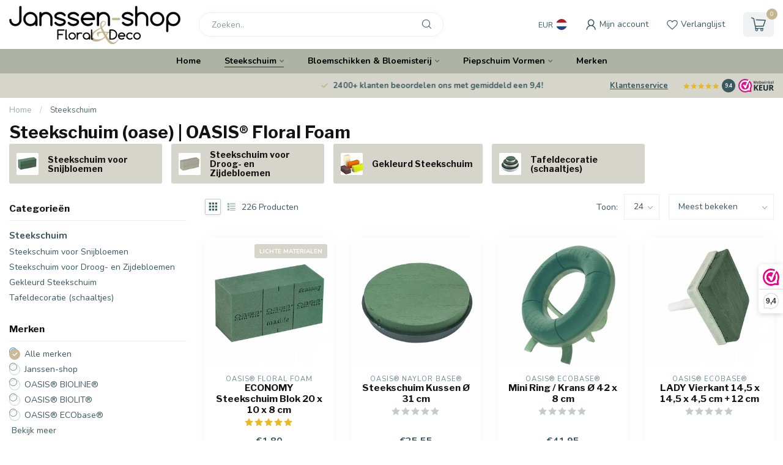

--- FILE ---
content_type: text/html;charset=utf-8
request_url: https://www.janssen-shop.eu/nl/steekschuim/
body_size: 43295
content:
<!DOCTYPE html>
<html lang="nl">
  <head>
<link rel="preconnect" href="https://cdn.webshopapp.com">
<link rel="preconnect" href="https://fonts.googleapis.com">
<link rel="preconnect" href="https://fonts.gstatic.com" crossorigin>
<!--

    Theme Proxima | v1.0.0.1807202501_0_31653
    Theme designed and created by Dyvelopment - We are true e-commerce heroes!

    For custom Lightspeed eCom development or design contact us at www.dyvelopment.com

      _____                  _                                  _   
     |  __ \                | |                                | |  
     | |  | |_   ___   _____| | ___  _ __  _ __ ___   ___ _ __ | |_ 
     | |  | | | | \ \ / / _ \ |/ _ \| '_ \| '_ ` _ \ / _ \ '_ \| __|
     | |__| | |_| |\ V /  __/ | (_) | |_) | | | | | |  __/ | | | |_ 
     |_____/ \__, | \_/ \___|_|\___/| .__/|_| |_| |_|\___|_| |_|\__|
              __/ |                 | |                             
             |___/                  |_|                             
-->


<meta charset="utf-8"/>
<!-- [START] 'blocks/head.rain' -->
<!--

  (c) 2008-2026 Lightspeed Netherlands B.V.
  http://www.lightspeedhq.com
  Generated: 18-01-2026 @ 15:46:34

-->
<link rel="canonical" href="https://www.janssen-shop.eu/nl/steekschuim/"/>
<link rel="next" href="https://www.janssen-shop.eu/nl/steekschuim/page2.html"/>
<link rel="alternate" href="https://www.janssen-shop.eu/nl/index.rss" type="application/rss+xml" title="Nieuwe producten"/>
<meta name="robots" content="noodp,noydir"/>
<meta name="google-site-verification" content="rNHukd4VQX0zhsgVmVFmpNTrvJbqF7at8QOTuUWBkcM"/>
<meta property="og:url" content="https://www.janssen-shop.eu/nl/steekschuim/?source=facebook"/>
<meta property="og:site_name" content="Janssen-shop "/>
<meta property="og:title" content="Steekschuim (oase) OASIS® Kopen"/>
<meta property="og:description" content="Steekschuim (oase) kopen bij de grootste steekschuim specialist. Voordelig en snel geleverd. Klein- en Groothandel voor Particulier en Bedrijf"/>
<script>
/* DyApps Theme Addons config */
if( !window.dyapps ){ window.dyapps = {}; }
window.dyapps.addons = {
 "enabled": true,
 "created_at": "26-01-2024 16:47:17",
 "settings": {
    "matrix_separator": ",",
    "filterGroupSwatches": [],
    "swatchesForCustomFields": [],
    "plan": {
     "can_variant_group": true,
     "can_stockify": true,
     "can_vat_switcher": true,
     "can_age_popup": false,
     "can_custom_qty": false,
     "can_data01_colors": false
    },
    "advancedVariants": {
     "enabled": false,
     "price_in_dropdown": true,
     "stockify_in_dropdown": true,
     "disable_out_of_stock": false,
     "grid_swatches_container_selector": ".dy-collection-grid-swatch-holder",
     "grid_swatches_position": "left",
     "grid_swatches_max_colors": 4,
     "grid_swatches_enabled": true,
     "variant_status_icon": false,
     "display_type": "blocks",
     "product_swatches_size": "default",
     "live_pricing": false
    },
    "age_popup": {
     "enabled": false,
     "logo_url": "",
     "image_footer_url": "",
     "text": {
                 
        "nl": {
         "content": "<h3>Bevestig je leeftijd<\/h3><p>Je moet 18 jaar of ouder zijn om deze website te bezoeken.<\/p>",
         "content_no": "<h3>Sorry!<\/h3><p>Je kunt deze website helaas niet bezoeken.<\/p>",
         "button_yes": "Ik ben 18 jaar of ouder",
         "button_no": "Ik ben jonger dan 18",
        } ,          
        "de": {
         "content": "<h3>Confirm your age<\/h3><p>You must be over the age of 18 to enter this website.<\/p>",
         "content_no": "<h3>Sorry!<\/h3><p>Unfortunately you cannot access this website.<\/p>",
         "button_yes": "I am 18 years or older",
         "button_no": "I am under 18",
        }        }
    },
    "stockify": {
     "enabled": false,
     "stock_trigger_type": "outofstock",
     "optin_policy": false,
     "api": "https://my.dyapps.io/api/public/e2fceedf93/stockify/subscribe",
     "text": {
                 
        "nl": {
         "email_placeholder": "Jouw e-mailadres",
         "button_trigger": "Geef me een seintje bij voorraad",
         "button_submit": "Houd me op de hoogte!",
         "title": "Laat je e-mailadres achter",
         "desc": "Helaas is dit product momenteel uitverkocht. Laat je e-mailadres achter en we sturen je een e-mail wanneer het product weer beschikbaar is.",
         "bottom_text": "We gebruiken je gegevens alleen voor deze email. Meer info in onze <a href=\"\/service\/privacy-policy\/\" target=\"_blank\">privacy policy<\/a>."
        } ,          
        "de": {
         "email_placeholder": "Your email address",
         "button_trigger": "Notify me when back in stock",
         "button_submit": "Keep me updated!",
         "title": "Leave your email address",
         "desc": "Unfortunately this item is out of stock right now. Leave your email address below and we'll send you an email when the item is available again.",
         "bottom_text": "We use your data to send this email. Read more in our <a href=\"\/service\/privacy-policy\/\" target=\"_blank\">privacy policy<\/a>."
        }        }
    },
    "categoryBanners": {
     "enabled": true,
     "mobile_breakpoint": "576px",
     "category_banner": [],
     "banners": {
             }
    }
 },
 "swatches": {
 "default": {"is_default": true, "type": "multi", "values": {"background-size": "10px 10px", "background-position": "0 0, 0 5px, 5px -5px, -5px 0px", "background-image": "linear-gradient(45deg, rgba(100,100,100,0.3) 25%, transparent 25%),  linear-gradient(-45deg, rgba(100,100,100,0.3) 25%, transparent 25%),  linear-gradient(45deg, transparent 75%, rgba(100,100,100,0.3) 75%),  linear-gradient(-45deg, transparent 75%, rgba(100,100,100,0.3) 75%)"}} ,   }
};
</script>
<script>
window.dataLayer = window.dataLayer || [];
        function gtag() {
                dataLayer.push(arguments);
        }
        gtag("consent", "default", {
                ad_storage: "denied",
                ad_user_data: "denied", 
                ad_personalization: "denied",
                analytics_storage: "denied",
                functionality_storage: "denied",
                personalization_storage: "denied",
                security_storage: "granted",
                wait_for_update: 2000,
        });
        gtag("set", "ads_data_redaction", true);
        gtag("set", "url_passthrough", true);
</script>
<script src="https://cdn-cookieyes.com/client_data/e5e1698aaf599f8037a9babb/script.js"></script>
<!--[if lt IE 9]>
<script src="https://cdn.webshopapp.com/assets/html5shiv.js?2025-02-20"></script>
<![endif]-->
<!-- [END] 'blocks/head.rain' -->

<title>Steekschuim (oase) OASIS® Kopen - Janssen-shop </title>

<meta name="dyapps-addons-enabled" content="true">
<meta name="dyapps-addons-version" content="2022081001">
<meta name="dyapps-theme-name" content="Proxima">
<meta name="dyapps-theme-editor" content="false">

<meta name="description" content="Steekschuim (oase) kopen bij de grootste steekschuim specialist. Voordelig en snel geleverd. Klein- en Groothandel voor Particulier en Bedrijf" />
<meta name="keywords" content="Steekschuim, (oase), |, OASIS®, Floral, Foam" />

<meta http-equiv="X-UA-Compatible" content="IE=edge">
<meta name="viewport" content="width=device-width, initial-scale=1">

<link rel="shortcut icon" href="https://cdn.webshopapp.com/shops/31653/themes/174539/v/1782423/assets/favicon.ico?20230308140007" type="image/x-icon" />
<link rel="preload" as="image" href="https://cdn.webshopapp.com/shops/31653/themes/174539/v/2076120/assets/logo.png?20231026170811">



<script src="https://cdn.webshopapp.com/shops/31653/themes/174539/assets/jquery-1-12-4-min.js?2026010509151220210102171433" defer></script>
<script>if(navigator.userAgent.indexOf("MSIE ") > -1 || navigator.userAgent.indexOf("Trident/") > -1) { document.write('<script src="https://cdn.webshopapp.com/shops/31653/themes/174539/assets/intersection-observer-polyfill.js?2026010509151220210102171433">\x3C/script>') }</script>

<style>/*!
 * Bootstrap Reboot v4.6.1 (https://getbootstrap.com/)
 * Copyright 2011-2021 The Bootstrap Authors
 * Copyright 2011-2021 Twitter, Inc.
 * Licensed under MIT (https://github.com/twbs/bootstrap/blob/main/LICENSE)
 * Forked from Normalize.css, licensed MIT (https://github.com/necolas/normalize.css/blob/master/LICENSE.md)
 */*,*::before,*::after{box-sizing:border-box}html{font-family:sans-serif;line-height:1.15;-webkit-text-size-adjust:100%;-webkit-tap-highlight-color:rgba(0,0,0,0)}article,aside,figcaption,figure,footer,header,hgroup,main,nav,section{display:block}body{margin:0;font-family:-apple-system,BlinkMacSystemFont,"Segoe UI",Roboto,"Helvetica Neue",Arial,"Noto Sans","Liberation Sans",sans-serif,"Apple Color Emoji","Segoe UI Emoji","Segoe UI Symbol","Noto Color Emoji";font-size:1rem;font-weight:400;line-height:1.42857143;color:#212529;text-align:left;background-color:#fff}[tabindex="-1"]:focus:not(:focus-visible){outline:0 !important}hr{box-sizing:content-box;height:0;overflow:visible}h1,h2,h3,h4,h5,h6{margin-top:0;margin-bottom:.5rem}p{margin-top:0;margin-bottom:1rem}abbr[title],abbr[data-original-title]{text-decoration:underline;text-decoration:underline dotted;cursor:help;border-bottom:0;text-decoration-skip-ink:none}address{margin-bottom:1rem;font-style:normal;line-height:inherit}ol,ul,dl{margin-top:0;margin-bottom:1rem}ol ol,ul ul,ol ul,ul ol{margin-bottom:0}dt{font-weight:700}dd{margin-bottom:.5rem;margin-left:0}blockquote{margin:0 0 1rem}b,strong{font-weight:bolder}small{font-size:80%}sub,sup{position:relative;font-size:75%;line-height:0;vertical-align:baseline}sub{bottom:-0.25em}sup{top:-0.5em}a{color:#007bff;text-decoration:none;background-color:transparent}a:hover{color:#0056b3;text-decoration:underline}a:not([href]):not([class]){color:inherit;text-decoration:none}a:not([href]):not([class]):hover{color:inherit;text-decoration:none}pre,code,kbd,samp{font-family:SFMono-Regular,Menlo,Monaco,Consolas,"Liberation Mono","Courier New",monospace;font-size:1em}pre{margin-top:0;margin-bottom:1rem;overflow:auto;-ms-overflow-style:scrollbar}figure{margin:0 0 1rem}img{vertical-align:middle;border-style:none}svg{overflow:hidden;vertical-align:middle}table{border-collapse:collapse}caption{padding-top:.75rem;padding-bottom:.75rem;color:#6c757d;text-align:left;caption-side:bottom}th{text-align:inherit;text-align:-webkit-match-parent}label{display:inline-block;margin-bottom:.5rem}button{border-radius:0}button:focus:not(:focus-visible){outline:0}input,button,select,optgroup,textarea{margin:0;font-family:inherit;font-size:inherit;line-height:inherit}button,input{overflow:visible}button,select{text-transform:none}[role=button]{cursor:pointer}select{word-wrap:normal}button,[type=button],[type=reset],[type=submit]{-webkit-appearance:button}button:not(:disabled),[type=button]:not(:disabled),[type=reset]:not(:disabled),[type=submit]:not(:disabled){cursor:pointer}button::-moz-focus-inner,[type=button]::-moz-focus-inner,[type=reset]::-moz-focus-inner,[type=submit]::-moz-focus-inner{padding:0;border-style:none}input[type=radio],input[type=checkbox]{box-sizing:border-box;padding:0}textarea{overflow:auto;resize:vertical}fieldset{min-width:0;padding:0;margin:0;border:0}legend{display:block;width:100%;max-width:100%;padding:0;margin-bottom:.5rem;font-size:1.5rem;line-height:inherit;color:inherit;white-space:normal}progress{vertical-align:baseline}[type=number]::-webkit-inner-spin-button,[type=number]::-webkit-outer-spin-button{height:auto}[type=search]{outline-offset:-2px;-webkit-appearance:none}[type=search]::-webkit-search-decoration{-webkit-appearance:none}::-webkit-file-upload-button{font:inherit;-webkit-appearance:button}output{display:inline-block}summary{display:list-item;cursor:pointer}template{display:none}[hidden]{display:none !important}/*!
 * Bootstrap Grid v4.6.1 (https://getbootstrap.com/)
 * Copyright 2011-2021 The Bootstrap Authors
 * Copyright 2011-2021 Twitter, Inc.
 * Licensed under MIT (https://github.com/twbs/bootstrap/blob/main/LICENSE)
 */html{box-sizing:border-box;-ms-overflow-style:scrollbar}*,*::before,*::after{box-sizing:inherit}.container,.container-fluid,.container-xl,.container-lg,.container-md,.container-sm{width:100%;padding-right:15px;padding-left:15px;margin-right:auto;margin-left:auto}@media(min-width: 576px){.container-sm,.container{max-width:540px}}@media(min-width: 768px){.container-md,.container-sm,.container{max-width:720px}}@media(min-width: 992px){.container-lg,.container-md,.container-sm,.container{max-width:960px}}@media(min-width: 1200px){.container-xl,.container-lg,.container-md,.container-sm,.container{max-width:1140px}}.row{display:flex;flex-wrap:wrap;margin-right:-15px;margin-left:-15px}.no-gutters{margin-right:0;margin-left:0}.no-gutters>.col,.no-gutters>[class*=col-]{padding-right:0;padding-left:0}.col-xl,.col-xl-auto,.col-xl-12,.col-xl-11,.col-xl-10,.col-xl-9,.col-xl-8,.col-xl-7,.col-xl-6,.col-xl-5,.col-xl-4,.col-xl-3,.col-xl-2,.col-xl-1,.col-lg,.col-lg-auto,.col-lg-12,.col-lg-11,.col-lg-10,.col-lg-9,.col-lg-8,.col-lg-7,.col-lg-6,.col-lg-5,.col-lg-4,.col-lg-3,.col-lg-2,.col-lg-1,.col-md,.col-md-auto,.col-md-12,.col-md-11,.col-md-10,.col-md-9,.col-md-8,.col-md-7,.col-md-6,.col-md-5,.col-md-4,.col-md-3,.col-md-2,.col-md-1,.col-sm,.col-sm-auto,.col-sm-12,.col-sm-11,.col-sm-10,.col-sm-9,.col-sm-8,.col-sm-7,.col-sm-6,.col-sm-5,.col-sm-4,.col-sm-3,.col-sm-2,.col-sm-1,.col,.col-auto,.col-12,.col-11,.col-10,.col-9,.col-8,.col-7,.col-6,.col-5,.col-4,.col-3,.col-2,.col-1{position:relative;width:100%;padding-right:15px;padding-left:15px}.col{flex-basis:0;flex-grow:1;max-width:100%}.row-cols-1>*{flex:0 0 100%;max-width:100%}.row-cols-2>*{flex:0 0 50%;max-width:50%}.row-cols-3>*{flex:0 0 33.3333333333%;max-width:33.3333333333%}.row-cols-4>*{flex:0 0 25%;max-width:25%}.row-cols-5>*{flex:0 0 20%;max-width:20%}.row-cols-6>*{flex:0 0 16.6666666667%;max-width:16.6666666667%}.col-auto{flex:0 0 auto;width:auto;max-width:100%}.col-1{flex:0 0 8.33333333%;max-width:8.33333333%}.col-2{flex:0 0 16.66666667%;max-width:16.66666667%}.col-3{flex:0 0 25%;max-width:25%}.col-4{flex:0 0 33.33333333%;max-width:33.33333333%}.col-5{flex:0 0 41.66666667%;max-width:41.66666667%}.col-6{flex:0 0 50%;max-width:50%}.col-7{flex:0 0 58.33333333%;max-width:58.33333333%}.col-8{flex:0 0 66.66666667%;max-width:66.66666667%}.col-9{flex:0 0 75%;max-width:75%}.col-10{flex:0 0 83.33333333%;max-width:83.33333333%}.col-11{flex:0 0 91.66666667%;max-width:91.66666667%}.col-12{flex:0 0 100%;max-width:100%}.order-first{order:-1}.order-last{order:13}.order-0{order:0}.order-1{order:1}.order-2{order:2}.order-3{order:3}.order-4{order:4}.order-5{order:5}.order-6{order:6}.order-7{order:7}.order-8{order:8}.order-9{order:9}.order-10{order:10}.order-11{order:11}.order-12{order:12}.offset-1{margin-left:8.33333333%}.offset-2{margin-left:16.66666667%}.offset-3{margin-left:25%}.offset-4{margin-left:33.33333333%}.offset-5{margin-left:41.66666667%}.offset-6{margin-left:50%}.offset-7{margin-left:58.33333333%}.offset-8{margin-left:66.66666667%}.offset-9{margin-left:75%}.offset-10{margin-left:83.33333333%}.offset-11{margin-left:91.66666667%}@media(min-width: 576px){.col-sm{flex-basis:0;flex-grow:1;max-width:100%}.row-cols-sm-1>*{flex:0 0 100%;max-width:100%}.row-cols-sm-2>*{flex:0 0 50%;max-width:50%}.row-cols-sm-3>*{flex:0 0 33.3333333333%;max-width:33.3333333333%}.row-cols-sm-4>*{flex:0 0 25%;max-width:25%}.row-cols-sm-5>*{flex:0 0 20%;max-width:20%}.row-cols-sm-6>*{flex:0 0 16.6666666667%;max-width:16.6666666667%}.col-sm-auto{flex:0 0 auto;width:auto;max-width:100%}.col-sm-1{flex:0 0 8.33333333%;max-width:8.33333333%}.col-sm-2{flex:0 0 16.66666667%;max-width:16.66666667%}.col-sm-3{flex:0 0 25%;max-width:25%}.col-sm-4{flex:0 0 33.33333333%;max-width:33.33333333%}.col-sm-5{flex:0 0 41.66666667%;max-width:41.66666667%}.col-sm-6{flex:0 0 50%;max-width:50%}.col-sm-7{flex:0 0 58.33333333%;max-width:58.33333333%}.col-sm-8{flex:0 0 66.66666667%;max-width:66.66666667%}.col-sm-9{flex:0 0 75%;max-width:75%}.col-sm-10{flex:0 0 83.33333333%;max-width:83.33333333%}.col-sm-11{flex:0 0 91.66666667%;max-width:91.66666667%}.col-sm-12{flex:0 0 100%;max-width:100%}.order-sm-first{order:-1}.order-sm-last{order:13}.order-sm-0{order:0}.order-sm-1{order:1}.order-sm-2{order:2}.order-sm-3{order:3}.order-sm-4{order:4}.order-sm-5{order:5}.order-sm-6{order:6}.order-sm-7{order:7}.order-sm-8{order:8}.order-sm-9{order:9}.order-sm-10{order:10}.order-sm-11{order:11}.order-sm-12{order:12}.offset-sm-0{margin-left:0}.offset-sm-1{margin-left:8.33333333%}.offset-sm-2{margin-left:16.66666667%}.offset-sm-3{margin-left:25%}.offset-sm-4{margin-left:33.33333333%}.offset-sm-5{margin-left:41.66666667%}.offset-sm-6{margin-left:50%}.offset-sm-7{margin-left:58.33333333%}.offset-sm-8{margin-left:66.66666667%}.offset-sm-9{margin-left:75%}.offset-sm-10{margin-left:83.33333333%}.offset-sm-11{margin-left:91.66666667%}}@media(min-width: 768px){.col-md{flex-basis:0;flex-grow:1;max-width:100%}.row-cols-md-1>*{flex:0 0 100%;max-width:100%}.row-cols-md-2>*{flex:0 0 50%;max-width:50%}.row-cols-md-3>*{flex:0 0 33.3333333333%;max-width:33.3333333333%}.row-cols-md-4>*{flex:0 0 25%;max-width:25%}.row-cols-md-5>*{flex:0 0 20%;max-width:20%}.row-cols-md-6>*{flex:0 0 16.6666666667%;max-width:16.6666666667%}.col-md-auto{flex:0 0 auto;width:auto;max-width:100%}.col-md-1{flex:0 0 8.33333333%;max-width:8.33333333%}.col-md-2{flex:0 0 16.66666667%;max-width:16.66666667%}.col-md-3{flex:0 0 25%;max-width:25%}.col-md-4{flex:0 0 33.33333333%;max-width:33.33333333%}.col-md-5{flex:0 0 41.66666667%;max-width:41.66666667%}.col-md-6{flex:0 0 50%;max-width:50%}.col-md-7{flex:0 0 58.33333333%;max-width:58.33333333%}.col-md-8{flex:0 0 66.66666667%;max-width:66.66666667%}.col-md-9{flex:0 0 75%;max-width:75%}.col-md-10{flex:0 0 83.33333333%;max-width:83.33333333%}.col-md-11{flex:0 0 91.66666667%;max-width:91.66666667%}.col-md-12{flex:0 0 100%;max-width:100%}.order-md-first{order:-1}.order-md-last{order:13}.order-md-0{order:0}.order-md-1{order:1}.order-md-2{order:2}.order-md-3{order:3}.order-md-4{order:4}.order-md-5{order:5}.order-md-6{order:6}.order-md-7{order:7}.order-md-8{order:8}.order-md-9{order:9}.order-md-10{order:10}.order-md-11{order:11}.order-md-12{order:12}.offset-md-0{margin-left:0}.offset-md-1{margin-left:8.33333333%}.offset-md-2{margin-left:16.66666667%}.offset-md-3{margin-left:25%}.offset-md-4{margin-left:33.33333333%}.offset-md-5{margin-left:41.66666667%}.offset-md-6{margin-left:50%}.offset-md-7{margin-left:58.33333333%}.offset-md-8{margin-left:66.66666667%}.offset-md-9{margin-left:75%}.offset-md-10{margin-left:83.33333333%}.offset-md-11{margin-left:91.66666667%}}@media(min-width: 992px){.col-lg{flex-basis:0;flex-grow:1;max-width:100%}.row-cols-lg-1>*{flex:0 0 100%;max-width:100%}.row-cols-lg-2>*{flex:0 0 50%;max-width:50%}.row-cols-lg-3>*{flex:0 0 33.3333333333%;max-width:33.3333333333%}.row-cols-lg-4>*{flex:0 0 25%;max-width:25%}.row-cols-lg-5>*{flex:0 0 20%;max-width:20%}.row-cols-lg-6>*{flex:0 0 16.6666666667%;max-width:16.6666666667%}.col-lg-auto{flex:0 0 auto;width:auto;max-width:100%}.col-lg-1{flex:0 0 8.33333333%;max-width:8.33333333%}.col-lg-2{flex:0 0 16.66666667%;max-width:16.66666667%}.col-lg-3{flex:0 0 25%;max-width:25%}.col-lg-4{flex:0 0 33.33333333%;max-width:33.33333333%}.col-lg-5{flex:0 0 41.66666667%;max-width:41.66666667%}.col-lg-6{flex:0 0 50%;max-width:50%}.col-lg-7{flex:0 0 58.33333333%;max-width:58.33333333%}.col-lg-8{flex:0 0 66.66666667%;max-width:66.66666667%}.col-lg-9{flex:0 0 75%;max-width:75%}.col-lg-10{flex:0 0 83.33333333%;max-width:83.33333333%}.col-lg-11{flex:0 0 91.66666667%;max-width:91.66666667%}.col-lg-12{flex:0 0 100%;max-width:100%}.order-lg-first{order:-1}.order-lg-last{order:13}.order-lg-0{order:0}.order-lg-1{order:1}.order-lg-2{order:2}.order-lg-3{order:3}.order-lg-4{order:4}.order-lg-5{order:5}.order-lg-6{order:6}.order-lg-7{order:7}.order-lg-8{order:8}.order-lg-9{order:9}.order-lg-10{order:10}.order-lg-11{order:11}.order-lg-12{order:12}.offset-lg-0{margin-left:0}.offset-lg-1{margin-left:8.33333333%}.offset-lg-2{margin-left:16.66666667%}.offset-lg-3{margin-left:25%}.offset-lg-4{margin-left:33.33333333%}.offset-lg-5{margin-left:41.66666667%}.offset-lg-6{margin-left:50%}.offset-lg-7{margin-left:58.33333333%}.offset-lg-8{margin-left:66.66666667%}.offset-lg-9{margin-left:75%}.offset-lg-10{margin-left:83.33333333%}.offset-lg-11{margin-left:91.66666667%}}@media(min-width: 1200px){.col-xl{flex-basis:0;flex-grow:1;max-width:100%}.row-cols-xl-1>*{flex:0 0 100%;max-width:100%}.row-cols-xl-2>*{flex:0 0 50%;max-width:50%}.row-cols-xl-3>*{flex:0 0 33.3333333333%;max-width:33.3333333333%}.row-cols-xl-4>*{flex:0 0 25%;max-width:25%}.row-cols-xl-5>*{flex:0 0 20%;max-width:20%}.row-cols-xl-6>*{flex:0 0 16.6666666667%;max-width:16.6666666667%}.col-xl-auto{flex:0 0 auto;width:auto;max-width:100%}.col-xl-1{flex:0 0 8.33333333%;max-width:8.33333333%}.col-xl-2{flex:0 0 16.66666667%;max-width:16.66666667%}.col-xl-3{flex:0 0 25%;max-width:25%}.col-xl-4{flex:0 0 33.33333333%;max-width:33.33333333%}.col-xl-5{flex:0 0 41.66666667%;max-width:41.66666667%}.col-xl-6{flex:0 0 50%;max-width:50%}.col-xl-7{flex:0 0 58.33333333%;max-width:58.33333333%}.col-xl-8{flex:0 0 66.66666667%;max-width:66.66666667%}.col-xl-9{flex:0 0 75%;max-width:75%}.col-xl-10{flex:0 0 83.33333333%;max-width:83.33333333%}.col-xl-11{flex:0 0 91.66666667%;max-width:91.66666667%}.col-xl-12{flex:0 0 100%;max-width:100%}.order-xl-first{order:-1}.order-xl-last{order:13}.order-xl-0{order:0}.order-xl-1{order:1}.order-xl-2{order:2}.order-xl-3{order:3}.order-xl-4{order:4}.order-xl-5{order:5}.order-xl-6{order:6}.order-xl-7{order:7}.order-xl-8{order:8}.order-xl-9{order:9}.order-xl-10{order:10}.order-xl-11{order:11}.order-xl-12{order:12}.offset-xl-0{margin-left:0}.offset-xl-1{margin-left:8.33333333%}.offset-xl-2{margin-left:16.66666667%}.offset-xl-3{margin-left:25%}.offset-xl-4{margin-left:33.33333333%}.offset-xl-5{margin-left:41.66666667%}.offset-xl-6{margin-left:50%}.offset-xl-7{margin-left:58.33333333%}.offset-xl-8{margin-left:66.66666667%}.offset-xl-9{margin-left:75%}.offset-xl-10{margin-left:83.33333333%}.offset-xl-11{margin-left:91.66666667%}}.d-none{display:none !important}.d-inline{display:inline !important}.d-inline-block{display:inline-block !important}.d-block{display:block !important}.d-table{display:table !important}.d-table-row{display:table-row !important}.d-table-cell{display:table-cell !important}.d-flex{display:flex !important}.d-inline-flex{display:inline-flex !important}@media(min-width: 576px){.d-sm-none{display:none !important}.d-sm-inline{display:inline !important}.d-sm-inline-block{display:inline-block !important}.d-sm-block{display:block !important}.d-sm-table{display:table !important}.d-sm-table-row{display:table-row !important}.d-sm-table-cell{display:table-cell !important}.d-sm-flex{display:flex !important}.d-sm-inline-flex{display:inline-flex !important}}@media(min-width: 768px){.d-md-none{display:none !important}.d-md-inline{display:inline !important}.d-md-inline-block{display:inline-block !important}.d-md-block{display:block !important}.d-md-table{display:table !important}.d-md-table-row{display:table-row !important}.d-md-table-cell{display:table-cell !important}.d-md-flex{display:flex !important}.d-md-inline-flex{display:inline-flex !important}}@media(min-width: 992px){.d-lg-none{display:none !important}.d-lg-inline{display:inline !important}.d-lg-inline-block{display:inline-block !important}.d-lg-block{display:block !important}.d-lg-table{display:table !important}.d-lg-table-row{display:table-row !important}.d-lg-table-cell{display:table-cell !important}.d-lg-flex{display:flex !important}.d-lg-inline-flex{display:inline-flex !important}}@media(min-width: 1200px){.d-xl-none{display:none !important}.d-xl-inline{display:inline !important}.d-xl-inline-block{display:inline-block !important}.d-xl-block{display:block !important}.d-xl-table{display:table !important}.d-xl-table-row{display:table-row !important}.d-xl-table-cell{display:table-cell !important}.d-xl-flex{display:flex !important}.d-xl-inline-flex{display:inline-flex !important}}@media print{.d-print-none{display:none !important}.d-print-inline{display:inline !important}.d-print-inline-block{display:inline-block !important}.d-print-block{display:block !important}.d-print-table{display:table !important}.d-print-table-row{display:table-row !important}.d-print-table-cell{display:table-cell !important}.d-print-flex{display:flex !important}.d-print-inline-flex{display:inline-flex !important}}.flex-row{flex-direction:row !important}.flex-column{flex-direction:column !important}.flex-row-reverse{flex-direction:row-reverse !important}.flex-column-reverse{flex-direction:column-reverse !important}.flex-wrap{flex-wrap:wrap !important}.flex-nowrap{flex-wrap:nowrap !important}.flex-wrap-reverse{flex-wrap:wrap-reverse !important}.flex-fill{flex:1 1 auto !important}.flex-grow-0{flex-grow:0 !important}.flex-grow-1{flex-grow:1 !important}.flex-shrink-0{flex-shrink:0 !important}.flex-shrink-1{flex-shrink:1 !important}.justify-content-start{justify-content:flex-start !important}.justify-content-end{justify-content:flex-end !important}.justify-content-center{justify-content:center !important}.justify-content-between{justify-content:space-between !important}.justify-content-around{justify-content:space-around !important}.align-items-start{align-items:flex-start !important}.align-items-end{align-items:flex-end !important}.align-items-center{align-items:center !important}.align-items-baseline{align-items:baseline !important}.align-items-stretch{align-items:stretch !important}.align-content-start{align-content:flex-start !important}.align-content-end{align-content:flex-end !important}.align-content-center{align-content:center !important}.align-content-between{align-content:space-between !important}.align-content-around{align-content:space-around !important}.align-content-stretch{align-content:stretch !important}.align-self-auto{align-self:auto !important}.align-self-start{align-self:flex-start !important}.align-self-end{align-self:flex-end !important}.align-self-center{align-self:center !important}.align-self-baseline{align-self:baseline !important}.align-self-stretch{align-self:stretch !important}@media(min-width: 576px){.flex-sm-row{flex-direction:row !important}.flex-sm-column{flex-direction:column !important}.flex-sm-row-reverse{flex-direction:row-reverse !important}.flex-sm-column-reverse{flex-direction:column-reverse !important}.flex-sm-wrap{flex-wrap:wrap !important}.flex-sm-nowrap{flex-wrap:nowrap !important}.flex-sm-wrap-reverse{flex-wrap:wrap-reverse !important}.flex-sm-fill{flex:1 1 auto !important}.flex-sm-grow-0{flex-grow:0 !important}.flex-sm-grow-1{flex-grow:1 !important}.flex-sm-shrink-0{flex-shrink:0 !important}.flex-sm-shrink-1{flex-shrink:1 !important}.justify-content-sm-start{justify-content:flex-start !important}.justify-content-sm-end{justify-content:flex-end !important}.justify-content-sm-center{justify-content:center !important}.justify-content-sm-between{justify-content:space-between !important}.justify-content-sm-around{justify-content:space-around !important}.align-items-sm-start{align-items:flex-start !important}.align-items-sm-end{align-items:flex-end !important}.align-items-sm-center{align-items:center !important}.align-items-sm-baseline{align-items:baseline !important}.align-items-sm-stretch{align-items:stretch !important}.align-content-sm-start{align-content:flex-start !important}.align-content-sm-end{align-content:flex-end !important}.align-content-sm-center{align-content:center !important}.align-content-sm-between{align-content:space-between !important}.align-content-sm-around{align-content:space-around !important}.align-content-sm-stretch{align-content:stretch !important}.align-self-sm-auto{align-self:auto !important}.align-self-sm-start{align-self:flex-start !important}.align-self-sm-end{align-self:flex-end !important}.align-self-sm-center{align-self:center !important}.align-self-sm-baseline{align-self:baseline !important}.align-self-sm-stretch{align-self:stretch !important}}@media(min-width: 768px){.flex-md-row{flex-direction:row !important}.flex-md-column{flex-direction:column !important}.flex-md-row-reverse{flex-direction:row-reverse !important}.flex-md-column-reverse{flex-direction:column-reverse !important}.flex-md-wrap{flex-wrap:wrap !important}.flex-md-nowrap{flex-wrap:nowrap !important}.flex-md-wrap-reverse{flex-wrap:wrap-reverse !important}.flex-md-fill{flex:1 1 auto !important}.flex-md-grow-0{flex-grow:0 !important}.flex-md-grow-1{flex-grow:1 !important}.flex-md-shrink-0{flex-shrink:0 !important}.flex-md-shrink-1{flex-shrink:1 !important}.justify-content-md-start{justify-content:flex-start !important}.justify-content-md-end{justify-content:flex-end !important}.justify-content-md-center{justify-content:center !important}.justify-content-md-between{justify-content:space-between !important}.justify-content-md-around{justify-content:space-around !important}.align-items-md-start{align-items:flex-start !important}.align-items-md-end{align-items:flex-end !important}.align-items-md-center{align-items:center !important}.align-items-md-baseline{align-items:baseline !important}.align-items-md-stretch{align-items:stretch !important}.align-content-md-start{align-content:flex-start !important}.align-content-md-end{align-content:flex-end !important}.align-content-md-center{align-content:center !important}.align-content-md-between{align-content:space-between !important}.align-content-md-around{align-content:space-around !important}.align-content-md-stretch{align-content:stretch !important}.align-self-md-auto{align-self:auto !important}.align-self-md-start{align-self:flex-start !important}.align-self-md-end{align-self:flex-end !important}.align-self-md-center{align-self:center !important}.align-self-md-baseline{align-self:baseline !important}.align-self-md-stretch{align-self:stretch !important}}@media(min-width: 992px){.flex-lg-row{flex-direction:row !important}.flex-lg-column{flex-direction:column !important}.flex-lg-row-reverse{flex-direction:row-reverse !important}.flex-lg-column-reverse{flex-direction:column-reverse !important}.flex-lg-wrap{flex-wrap:wrap !important}.flex-lg-nowrap{flex-wrap:nowrap !important}.flex-lg-wrap-reverse{flex-wrap:wrap-reverse !important}.flex-lg-fill{flex:1 1 auto !important}.flex-lg-grow-0{flex-grow:0 !important}.flex-lg-grow-1{flex-grow:1 !important}.flex-lg-shrink-0{flex-shrink:0 !important}.flex-lg-shrink-1{flex-shrink:1 !important}.justify-content-lg-start{justify-content:flex-start !important}.justify-content-lg-end{justify-content:flex-end !important}.justify-content-lg-center{justify-content:center !important}.justify-content-lg-between{justify-content:space-between !important}.justify-content-lg-around{justify-content:space-around !important}.align-items-lg-start{align-items:flex-start !important}.align-items-lg-end{align-items:flex-end !important}.align-items-lg-center{align-items:center !important}.align-items-lg-baseline{align-items:baseline !important}.align-items-lg-stretch{align-items:stretch !important}.align-content-lg-start{align-content:flex-start !important}.align-content-lg-end{align-content:flex-end !important}.align-content-lg-center{align-content:center !important}.align-content-lg-between{align-content:space-between !important}.align-content-lg-around{align-content:space-around !important}.align-content-lg-stretch{align-content:stretch !important}.align-self-lg-auto{align-self:auto !important}.align-self-lg-start{align-self:flex-start !important}.align-self-lg-end{align-self:flex-end !important}.align-self-lg-center{align-self:center !important}.align-self-lg-baseline{align-self:baseline !important}.align-self-lg-stretch{align-self:stretch !important}}@media(min-width: 1200px){.flex-xl-row{flex-direction:row !important}.flex-xl-column{flex-direction:column !important}.flex-xl-row-reverse{flex-direction:row-reverse !important}.flex-xl-column-reverse{flex-direction:column-reverse !important}.flex-xl-wrap{flex-wrap:wrap !important}.flex-xl-nowrap{flex-wrap:nowrap !important}.flex-xl-wrap-reverse{flex-wrap:wrap-reverse !important}.flex-xl-fill{flex:1 1 auto !important}.flex-xl-grow-0{flex-grow:0 !important}.flex-xl-grow-1{flex-grow:1 !important}.flex-xl-shrink-0{flex-shrink:0 !important}.flex-xl-shrink-1{flex-shrink:1 !important}.justify-content-xl-start{justify-content:flex-start !important}.justify-content-xl-end{justify-content:flex-end !important}.justify-content-xl-center{justify-content:center !important}.justify-content-xl-between{justify-content:space-between !important}.justify-content-xl-around{justify-content:space-around !important}.align-items-xl-start{align-items:flex-start !important}.align-items-xl-end{align-items:flex-end !important}.align-items-xl-center{align-items:center !important}.align-items-xl-baseline{align-items:baseline !important}.align-items-xl-stretch{align-items:stretch !important}.align-content-xl-start{align-content:flex-start !important}.align-content-xl-end{align-content:flex-end !important}.align-content-xl-center{align-content:center !important}.align-content-xl-between{align-content:space-between !important}.align-content-xl-around{align-content:space-around !important}.align-content-xl-stretch{align-content:stretch !important}.align-self-xl-auto{align-self:auto !important}.align-self-xl-start{align-self:flex-start !important}.align-self-xl-end{align-self:flex-end !important}.align-self-xl-center{align-self:center !important}.align-self-xl-baseline{align-self:baseline !important}.align-self-xl-stretch{align-self:stretch !important}}.m-0{margin:0 !important}.mt-0,.my-0{margin-top:0 !important}.mr-0,.mx-0{margin-right:0 !important}.mb-0,.my-0{margin-bottom:0 !important}.ml-0,.mx-0{margin-left:0 !important}.m-1{margin:5px !important}.mt-1,.my-1{margin-top:5px !important}.mr-1,.mx-1{margin-right:5px !important}.mb-1,.my-1{margin-bottom:5px !important}.ml-1,.mx-1{margin-left:5px !important}.m-2{margin:10px !important}.mt-2,.my-2{margin-top:10px !important}.mr-2,.mx-2{margin-right:10px !important}.mb-2,.my-2{margin-bottom:10px !important}.ml-2,.mx-2{margin-left:10px !important}.m-3{margin:15px !important}.mt-3,.my-3{margin-top:15px !important}.mr-3,.mx-3{margin-right:15px !important}.mb-3,.my-3{margin-bottom:15px !important}.ml-3,.mx-3{margin-left:15px !important}.m-4{margin:30px !important}.mt-4,.my-4{margin-top:30px !important}.mr-4,.mx-4{margin-right:30px !important}.mb-4,.my-4{margin-bottom:30px !important}.ml-4,.mx-4{margin-left:30px !important}.m-5{margin:50px !important}.mt-5,.my-5{margin-top:50px !important}.mr-5,.mx-5{margin-right:50px !important}.mb-5,.my-5{margin-bottom:50px !important}.ml-5,.mx-5{margin-left:50px !important}.m-6{margin:80px !important}.mt-6,.my-6{margin-top:80px !important}.mr-6,.mx-6{margin-right:80px !important}.mb-6,.my-6{margin-bottom:80px !important}.ml-6,.mx-6{margin-left:80px !important}.p-0{padding:0 !important}.pt-0,.py-0{padding-top:0 !important}.pr-0,.px-0{padding-right:0 !important}.pb-0,.py-0{padding-bottom:0 !important}.pl-0,.px-0{padding-left:0 !important}.p-1{padding:5px !important}.pt-1,.py-1{padding-top:5px !important}.pr-1,.px-1{padding-right:5px !important}.pb-1,.py-1{padding-bottom:5px !important}.pl-1,.px-1{padding-left:5px !important}.p-2{padding:10px !important}.pt-2,.py-2{padding-top:10px !important}.pr-2,.px-2{padding-right:10px !important}.pb-2,.py-2{padding-bottom:10px !important}.pl-2,.px-2{padding-left:10px !important}.p-3{padding:15px !important}.pt-3,.py-3{padding-top:15px !important}.pr-3,.px-3{padding-right:15px !important}.pb-3,.py-3{padding-bottom:15px !important}.pl-3,.px-3{padding-left:15px !important}.p-4{padding:30px !important}.pt-4,.py-4{padding-top:30px !important}.pr-4,.px-4{padding-right:30px !important}.pb-4,.py-4{padding-bottom:30px !important}.pl-4,.px-4{padding-left:30px !important}.p-5{padding:50px !important}.pt-5,.py-5{padding-top:50px !important}.pr-5,.px-5{padding-right:50px !important}.pb-5,.py-5{padding-bottom:50px !important}.pl-5,.px-5{padding-left:50px !important}.p-6{padding:80px !important}.pt-6,.py-6{padding-top:80px !important}.pr-6,.px-6{padding-right:80px !important}.pb-6,.py-6{padding-bottom:80px !important}.pl-6,.px-6{padding-left:80px !important}.m-n1{margin:-5px !important}.mt-n1,.my-n1{margin-top:-5px !important}.mr-n1,.mx-n1{margin-right:-5px !important}.mb-n1,.my-n1{margin-bottom:-5px !important}.ml-n1,.mx-n1{margin-left:-5px !important}.m-n2{margin:-10px !important}.mt-n2,.my-n2{margin-top:-10px !important}.mr-n2,.mx-n2{margin-right:-10px !important}.mb-n2,.my-n2{margin-bottom:-10px !important}.ml-n2,.mx-n2{margin-left:-10px !important}.m-n3{margin:-15px !important}.mt-n3,.my-n3{margin-top:-15px !important}.mr-n3,.mx-n3{margin-right:-15px !important}.mb-n3,.my-n3{margin-bottom:-15px !important}.ml-n3,.mx-n3{margin-left:-15px !important}.m-n4{margin:-30px !important}.mt-n4,.my-n4{margin-top:-30px !important}.mr-n4,.mx-n4{margin-right:-30px !important}.mb-n4,.my-n4{margin-bottom:-30px !important}.ml-n4,.mx-n4{margin-left:-30px !important}.m-n5{margin:-50px !important}.mt-n5,.my-n5{margin-top:-50px !important}.mr-n5,.mx-n5{margin-right:-50px !important}.mb-n5,.my-n5{margin-bottom:-50px !important}.ml-n5,.mx-n5{margin-left:-50px !important}.m-n6{margin:-80px !important}.mt-n6,.my-n6{margin-top:-80px !important}.mr-n6,.mx-n6{margin-right:-80px !important}.mb-n6,.my-n6{margin-bottom:-80px !important}.ml-n6,.mx-n6{margin-left:-80px !important}.m-auto{margin:auto !important}.mt-auto,.my-auto{margin-top:auto !important}.mr-auto,.mx-auto{margin-right:auto !important}.mb-auto,.my-auto{margin-bottom:auto !important}.ml-auto,.mx-auto{margin-left:auto !important}@media(min-width: 576px){.m-sm-0{margin:0 !important}.mt-sm-0,.my-sm-0{margin-top:0 !important}.mr-sm-0,.mx-sm-0{margin-right:0 !important}.mb-sm-0,.my-sm-0{margin-bottom:0 !important}.ml-sm-0,.mx-sm-0{margin-left:0 !important}.m-sm-1{margin:5px !important}.mt-sm-1,.my-sm-1{margin-top:5px !important}.mr-sm-1,.mx-sm-1{margin-right:5px !important}.mb-sm-1,.my-sm-1{margin-bottom:5px !important}.ml-sm-1,.mx-sm-1{margin-left:5px !important}.m-sm-2{margin:10px !important}.mt-sm-2,.my-sm-2{margin-top:10px !important}.mr-sm-2,.mx-sm-2{margin-right:10px !important}.mb-sm-2,.my-sm-2{margin-bottom:10px !important}.ml-sm-2,.mx-sm-2{margin-left:10px !important}.m-sm-3{margin:15px !important}.mt-sm-3,.my-sm-3{margin-top:15px !important}.mr-sm-3,.mx-sm-3{margin-right:15px !important}.mb-sm-3,.my-sm-3{margin-bottom:15px !important}.ml-sm-3,.mx-sm-3{margin-left:15px !important}.m-sm-4{margin:30px !important}.mt-sm-4,.my-sm-4{margin-top:30px !important}.mr-sm-4,.mx-sm-4{margin-right:30px !important}.mb-sm-4,.my-sm-4{margin-bottom:30px !important}.ml-sm-4,.mx-sm-4{margin-left:30px !important}.m-sm-5{margin:50px !important}.mt-sm-5,.my-sm-5{margin-top:50px !important}.mr-sm-5,.mx-sm-5{margin-right:50px !important}.mb-sm-5,.my-sm-5{margin-bottom:50px !important}.ml-sm-5,.mx-sm-5{margin-left:50px !important}.m-sm-6{margin:80px !important}.mt-sm-6,.my-sm-6{margin-top:80px !important}.mr-sm-6,.mx-sm-6{margin-right:80px !important}.mb-sm-6,.my-sm-6{margin-bottom:80px !important}.ml-sm-6,.mx-sm-6{margin-left:80px !important}.p-sm-0{padding:0 !important}.pt-sm-0,.py-sm-0{padding-top:0 !important}.pr-sm-0,.px-sm-0{padding-right:0 !important}.pb-sm-0,.py-sm-0{padding-bottom:0 !important}.pl-sm-0,.px-sm-0{padding-left:0 !important}.p-sm-1{padding:5px !important}.pt-sm-1,.py-sm-1{padding-top:5px !important}.pr-sm-1,.px-sm-1{padding-right:5px !important}.pb-sm-1,.py-sm-1{padding-bottom:5px !important}.pl-sm-1,.px-sm-1{padding-left:5px !important}.p-sm-2{padding:10px !important}.pt-sm-2,.py-sm-2{padding-top:10px !important}.pr-sm-2,.px-sm-2{padding-right:10px !important}.pb-sm-2,.py-sm-2{padding-bottom:10px !important}.pl-sm-2,.px-sm-2{padding-left:10px !important}.p-sm-3{padding:15px !important}.pt-sm-3,.py-sm-3{padding-top:15px !important}.pr-sm-3,.px-sm-3{padding-right:15px !important}.pb-sm-3,.py-sm-3{padding-bottom:15px !important}.pl-sm-3,.px-sm-3{padding-left:15px !important}.p-sm-4{padding:30px !important}.pt-sm-4,.py-sm-4{padding-top:30px !important}.pr-sm-4,.px-sm-4{padding-right:30px !important}.pb-sm-4,.py-sm-4{padding-bottom:30px !important}.pl-sm-4,.px-sm-4{padding-left:30px !important}.p-sm-5{padding:50px !important}.pt-sm-5,.py-sm-5{padding-top:50px !important}.pr-sm-5,.px-sm-5{padding-right:50px !important}.pb-sm-5,.py-sm-5{padding-bottom:50px !important}.pl-sm-5,.px-sm-5{padding-left:50px !important}.p-sm-6{padding:80px !important}.pt-sm-6,.py-sm-6{padding-top:80px !important}.pr-sm-6,.px-sm-6{padding-right:80px !important}.pb-sm-6,.py-sm-6{padding-bottom:80px !important}.pl-sm-6,.px-sm-6{padding-left:80px !important}.m-sm-n1{margin:-5px !important}.mt-sm-n1,.my-sm-n1{margin-top:-5px !important}.mr-sm-n1,.mx-sm-n1{margin-right:-5px !important}.mb-sm-n1,.my-sm-n1{margin-bottom:-5px !important}.ml-sm-n1,.mx-sm-n1{margin-left:-5px !important}.m-sm-n2{margin:-10px !important}.mt-sm-n2,.my-sm-n2{margin-top:-10px !important}.mr-sm-n2,.mx-sm-n2{margin-right:-10px !important}.mb-sm-n2,.my-sm-n2{margin-bottom:-10px !important}.ml-sm-n2,.mx-sm-n2{margin-left:-10px !important}.m-sm-n3{margin:-15px !important}.mt-sm-n3,.my-sm-n3{margin-top:-15px !important}.mr-sm-n3,.mx-sm-n3{margin-right:-15px !important}.mb-sm-n3,.my-sm-n3{margin-bottom:-15px !important}.ml-sm-n3,.mx-sm-n3{margin-left:-15px !important}.m-sm-n4{margin:-30px !important}.mt-sm-n4,.my-sm-n4{margin-top:-30px !important}.mr-sm-n4,.mx-sm-n4{margin-right:-30px !important}.mb-sm-n4,.my-sm-n4{margin-bottom:-30px !important}.ml-sm-n4,.mx-sm-n4{margin-left:-30px !important}.m-sm-n5{margin:-50px !important}.mt-sm-n5,.my-sm-n5{margin-top:-50px !important}.mr-sm-n5,.mx-sm-n5{margin-right:-50px !important}.mb-sm-n5,.my-sm-n5{margin-bottom:-50px !important}.ml-sm-n5,.mx-sm-n5{margin-left:-50px !important}.m-sm-n6{margin:-80px !important}.mt-sm-n6,.my-sm-n6{margin-top:-80px !important}.mr-sm-n6,.mx-sm-n6{margin-right:-80px !important}.mb-sm-n6,.my-sm-n6{margin-bottom:-80px !important}.ml-sm-n6,.mx-sm-n6{margin-left:-80px !important}.m-sm-auto{margin:auto !important}.mt-sm-auto,.my-sm-auto{margin-top:auto !important}.mr-sm-auto,.mx-sm-auto{margin-right:auto !important}.mb-sm-auto,.my-sm-auto{margin-bottom:auto !important}.ml-sm-auto,.mx-sm-auto{margin-left:auto !important}}@media(min-width: 768px){.m-md-0{margin:0 !important}.mt-md-0,.my-md-0{margin-top:0 !important}.mr-md-0,.mx-md-0{margin-right:0 !important}.mb-md-0,.my-md-0{margin-bottom:0 !important}.ml-md-0,.mx-md-0{margin-left:0 !important}.m-md-1{margin:5px !important}.mt-md-1,.my-md-1{margin-top:5px !important}.mr-md-1,.mx-md-1{margin-right:5px !important}.mb-md-1,.my-md-1{margin-bottom:5px !important}.ml-md-1,.mx-md-1{margin-left:5px !important}.m-md-2{margin:10px !important}.mt-md-2,.my-md-2{margin-top:10px !important}.mr-md-2,.mx-md-2{margin-right:10px !important}.mb-md-2,.my-md-2{margin-bottom:10px !important}.ml-md-2,.mx-md-2{margin-left:10px !important}.m-md-3{margin:15px !important}.mt-md-3,.my-md-3{margin-top:15px !important}.mr-md-3,.mx-md-3{margin-right:15px !important}.mb-md-3,.my-md-3{margin-bottom:15px !important}.ml-md-3,.mx-md-3{margin-left:15px !important}.m-md-4{margin:30px !important}.mt-md-4,.my-md-4{margin-top:30px !important}.mr-md-4,.mx-md-4{margin-right:30px !important}.mb-md-4,.my-md-4{margin-bottom:30px !important}.ml-md-4,.mx-md-4{margin-left:30px !important}.m-md-5{margin:50px !important}.mt-md-5,.my-md-5{margin-top:50px !important}.mr-md-5,.mx-md-5{margin-right:50px !important}.mb-md-5,.my-md-5{margin-bottom:50px !important}.ml-md-5,.mx-md-5{margin-left:50px !important}.m-md-6{margin:80px !important}.mt-md-6,.my-md-6{margin-top:80px !important}.mr-md-6,.mx-md-6{margin-right:80px !important}.mb-md-6,.my-md-6{margin-bottom:80px !important}.ml-md-6,.mx-md-6{margin-left:80px !important}.p-md-0{padding:0 !important}.pt-md-0,.py-md-0{padding-top:0 !important}.pr-md-0,.px-md-0{padding-right:0 !important}.pb-md-0,.py-md-0{padding-bottom:0 !important}.pl-md-0,.px-md-0{padding-left:0 !important}.p-md-1{padding:5px !important}.pt-md-1,.py-md-1{padding-top:5px !important}.pr-md-1,.px-md-1{padding-right:5px !important}.pb-md-1,.py-md-1{padding-bottom:5px !important}.pl-md-1,.px-md-1{padding-left:5px !important}.p-md-2{padding:10px !important}.pt-md-2,.py-md-2{padding-top:10px !important}.pr-md-2,.px-md-2{padding-right:10px !important}.pb-md-2,.py-md-2{padding-bottom:10px !important}.pl-md-2,.px-md-2{padding-left:10px !important}.p-md-3{padding:15px !important}.pt-md-3,.py-md-3{padding-top:15px !important}.pr-md-3,.px-md-3{padding-right:15px !important}.pb-md-3,.py-md-3{padding-bottom:15px !important}.pl-md-3,.px-md-3{padding-left:15px !important}.p-md-4{padding:30px !important}.pt-md-4,.py-md-4{padding-top:30px !important}.pr-md-4,.px-md-4{padding-right:30px !important}.pb-md-4,.py-md-4{padding-bottom:30px !important}.pl-md-4,.px-md-4{padding-left:30px !important}.p-md-5{padding:50px !important}.pt-md-5,.py-md-5{padding-top:50px !important}.pr-md-5,.px-md-5{padding-right:50px !important}.pb-md-5,.py-md-5{padding-bottom:50px !important}.pl-md-5,.px-md-5{padding-left:50px !important}.p-md-6{padding:80px !important}.pt-md-6,.py-md-6{padding-top:80px !important}.pr-md-6,.px-md-6{padding-right:80px !important}.pb-md-6,.py-md-6{padding-bottom:80px !important}.pl-md-6,.px-md-6{padding-left:80px !important}.m-md-n1{margin:-5px !important}.mt-md-n1,.my-md-n1{margin-top:-5px !important}.mr-md-n1,.mx-md-n1{margin-right:-5px !important}.mb-md-n1,.my-md-n1{margin-bottom:-5px !important}.ml-md-n1,.mx-md-n1{margin-left:-5px !important}.m-md-n2{margin:-10px !important}.mt-md-n2,.my-md-n2{margin-top:-10px !important}.mr-md-n2,.mx-md-n2{margin-right:-10px !important}.mb-md-n2,.my-md-n2{margin-bottom:-10px !important}.ml-md-n2,.mx-md-n2{margin-left:-10px !important}.m-md-n3{margin:-15px !important}.mt-md-n3,.my-md-n3{margin-top:-15px !important}.mr-md-n3,.mx-md-n3{margin-right:-15px !important}.mb-md-n3,.my-md-n3{margin-bottom:-15px !important}.ml-md-n3,.mx-md-n3{margin-left:-15px !important}.m-md-n4{margin:-30px !important}.mt-md-n4,.my-md-n4{margin-top:-30px !important}.mr-md-n4,.mx-md-n4{margin-right:-30px !important}.mb-md-n4,.my-md-n4{margin-bottom:-30px !important}.ml-md-n4,.mx-md-n4{margin-left:-30px !important}.m-md-n5{margin:-50px !important}.mt-md-n5,.my-md-n5{margin-top:-50px !important}.mr-md-n5,.mx-md-n5{margin-right:-50px !important}.mb-md-n5,.my-md-n5{margin-bottom:-50px !important}.ml-md-n5,.mx-md-n5{margin-left:-50px !important}.m-md-n6{margin:-80px !important}.mt-md-n6,.my-md-n6{margin-top:-80px !important}.mr-md-n6,.mx-md-n6{margin-right:-80px !important}.mb-md-n6,.my-md-n6{margin-bottom:-80px !important}.ml-md-n6,.mx-md-n6{margin-left:-80px !important}.m-md-auto{margin:auto !important}.mt-md-auto,.my-md-auto{margin-top:auto !important}.mr-md-auto,.mx-md-auto{margin-right:auto !important}.mb-md-auto,.my-md-auto{margin-bottom:auto !important}.ml-md-auto,.mx-md-auto{margin-left:auto !important}}@media(min-width: 992px){.m-lg-0{margin:0 !important}.mt-lg-0,.my-lg-0{margin-top:0 !important}.mr-lg-0,.mx-lg-0{margin-right:0 !important}.mb-lg-0,.my-lg-0{margin-bottom:0 !important}.ml-lg-0,.mx-lg-0{margin-left:0 !important}.m-lg-1{margin:5px !important}.mt-lg-1,.my-lg-1{margin-top:5px !important}.mr-lg-1,.mx-lg-1{margin-right:5px !important}.mb-lg-1,.my-lg-1{margin-bottom:5px !important}.ml-lg-1,.mx-lg-1{margin-left:5px !important}.m-lg-2{margin:10px !important}.mt-lg-2,.my-lg-2{margin-top:10px !important}.mr-lg-2,.mx-lg-2{margin-right:10px !important}.mb-lg-2,.my-lg-2{margin-bottom:10px !important}.ml-lg-2,.mx-lg-2{margin-left:10px !important}.m-lg-3{margin:15px !important}.mt-lg-3,.my-lg-3{margin-top:15px !important}.mr-lg-3,.mx-lg-3{margin-right:15px !important}.mb-lg-3,.my-lg-3{margin-bottom:15px !important}.ml-lg-3,.mx-lg-3{margin-left:15px !important}.m-lg-4{margin:30px !important}.mt-lg-4,.my-lg-4{margin-top:30px !important}.mr-lg-4,.mx-lg-4{margin-right:30px !important}.mb-lg-4,.my-lg-4{margin-bottom:30px !important}.ml-lg-4,.mx-lg-4{margin-left:30px !important}.m-lg-5{margin:50px !important}.mt-lg-5,.my-lg-5{margin-top:50px !important}.mr-lg-5,.mx-lg-5{margin-right:50px !important}.mb-lg-5,.my-lg-5{margin-bottom:50px !important}.ml-lg-5,.mx-lg-5{margin-left:50px !important}.m-lg-6{margin:80px !important}.mt-lg-6,.my-lg-6{margin-top:80px !important}.mr-lg-6,.mx-lg-6{margin-right:80px !important}.mb-lg-6,.my-lg-6{margin-bottom:80px !important}.ml-lg-6,.mx-lg-6{margin-left:80px !important}.p-lg-0{padding:0 !important}.pt-lg-0,.py-lg-0{padding-top:0 !important}.pr-lg-0,.px-lg-0{padding-right:0 !important}.pb-lg-0,.py-lg-0{padding-bottom:0 !important}.pl-lg-0,.px-lg-0{padding-left:0 !important}.p-lg-1{padding:5px !important}.pt-lg-1,.py-lg-1{padding-top:5px !important}.pr-lg-1,.px-lg-1{padding-right:5px !important}.pb-lg-1,.py-lg-1{padding-bottom:5px !important}.pl-lg-1,.px-lg-1{padding-left:5px !important}.p-lg-2{padding:10px !important}.pt-lg-2,.py-lg-2{padding-top:10px !important}.pr-lg-2,.px-lg-2{padding-right:10px !important}.pb-lg-2,.py-lg-2{padding-bottom:10px !important}.pl-lg-2,.px-lg-2{padding-left:10px !important}.p-lg-3{padding:15px !important}.pt-lg-3,.py-lg-3{padding-top:15px !important}.pr-lg-3,.px-lg-3{padding-right:15px !important}.pb-lg-3,.py-lg-3{padding-bottom:15px !important}.pl-lg-3,.px-lg-3{padding-left:15px !important}.p-lg-4{padding:30px !important}.pt-lg-4,.py-lg-4{padding-top:30px !important}.pr-lg-4,.px-lg-4{padding-right:30px !important}.pb-lg-4,.py-lg-4{padding-bottom:30px !important}.pl-lg-4,.px-lg-4{padding-left:30px !important}.p-lg-5{padding:50px !important}.pt-lg-5,.py-lg-5{padding-top:50px !important}.pr-lg-5,.px-lg-5{padding-right:50px !important}.pb-lg-5,.py-lg-5{padding-bottom:50px !important}.pl-lg-5,.px-lg-5{padding-left:50px !important}.p-lg-6{padding:80px !important}.pt-lg-6,.py-lg-6{padding-top:80px !important}.pr-lg-6,.px-lg-6{padding-right:80px !important}.pb-lg-6,.py-lg-6{padding-bottom:80px !important}.pl-lg-6,.px-lg-6{padding-left:80px !important}.m-lg-n1{margin:-5px !important}.mt-lg-n1,.my-lg-n1{margin-top:-5px !important}.mr-lg-n1,.mx-lg-n1{margin-right:-5px !important}.mb-lg-n1,.my-lg-n1{margin-bottom:-5px !important}.ml-lg-n1,.mx-lg-n1{margin-left:-5px !important}.m-lg-n2{margin:-10px !important}.mt-lg-n2,.my-lg-n2{margin-top:-10px !important}.mr-lg-n2,.mx-lg-n2{margin-right:-10px !important}.mb-lg-n2,.my-lg-n2{margin-bottom:-10px !important}.ml-lg-n2,.mx-lg-n2{margin-left:-10px !important}.m-lg-n3{margin:-15px !important}.mt-lg-n3,.my-lg-n3{margin-top:-15px !important}.mr-lg-n3,.mx-lg-n3{margin-right:-15px !important}.mb-lg-n3,.my-lg-n3{margin-bottom:-15px !important}.ml-lg-n3,.mx-lg-n3{margin-left:-15px !important}.m-lg-n4{margin:-30px !important}.mt-lg-n4,.my-lg-n4{margin-top:-30px !important}.mr-lg-n4,.mx-lg-n4{margin-right:-30px !important}.mb-lg-n4,.my-lg-n4{margin-bottom:-30px !important}.ml-lg-n4,.mx-lg-n4{margin-left:-30px !important}.m-lg-n5{margin:-50px !important}.mt-lg-n5,.my-lg-n5{margin-top:-50px !important}.mr-lg-n5,.mx-lg-n5{margin-right:-50px !important}.mb-lg-n5,.my-lg-n5{margin-bottom:-50px !important}.ml-lg-n5,.mx-lg-n5{margin-left:-50px !important}.m-lg-n6{margin:-80px !important}.mt-lg-n6,.my-lg-n6{margin-top:-80px !important}.mr-lg-n6,.mx-lg-n6{margin-right:-80px !important}.mb-lg-n6,.my-lg-n6{margin-bottom:-80px !important}.ml-lg-n6,.mx-lg-n6{margin-left:-80px !important}.m-lg-auto{margin:auto !important}.mt-lg-auto,.my-lg-auto{margin-top:auto !important}.mr-lg-auto,.mx-lg-auto{margin-right:auto !important}.mb-lg-auto,.my-lg-auto{margin-bottom:auto !important}.ml-lg-auto,.mx-lg-auto{margin-left:auto !important}}@media(min-width: 1200px){.m-xl-0{margin:0 !important}.mt-xl-0,.my-xl-0{margin-top:0 !important}.mr-xl-0,.mx-xl-0{margin-right:0 !important}.mb-xl-0,.my-xl-0{margin-bottom:0 !important}.ml-xl-0,.mx-xl-0{margin-left:0 !important}.m-xl-1{margin:5px !important}.mt-xl-1,.my-xl-1{margin-top:5px !important}.mr-xl-1,.mx-xl-1{margin-right:5px !important}.mb-xl-1,.my-xl-1{margin-bottom:5px !important}.ml-xl-1,.mx-xl-1{margin-left:5px !important}.m-xl-2{margin:10px !important}.mt-xl-2,.my-xl-2{margin-top:10px !important}.mr-xl-2,.mx-xl-2{margin-right:10px !important}.mb-xl-2,.my-xl-2{margin-bottom:10px !important}.ml-xl-2,.mx-xl-2{margin-left:10px !important}.m-xl-3{margin:15px !important}.mt-xl-3,.my-xl-3{margin-top:15px !important}.mr-xl-3,.mx-xl-3{margin-right:15px !important}.mb-xl-3,.my-xl-3{margin-bottom:15px !important}.ml-xl-3,.mx-xl-3{margin-left:15px !important}.m-xl-4{margin:30px !important}.mt-xl-4,.my-xl-4{margin-top:30px !important}.mr-xl-4,.mx-xl-4{margin-right:30px !important}.mb-xl-4,.my-xl-4{margin-bottom:30px !important}.ml-xl-4,.mx-xl-4{margin-left:30px !important}.m-xl-5{margin:50px !important}.mt-xl-5,.my-xl-5{margin-top:50px !important}.mr-xl-5,.mx-xl-5{margin-right:50px !important}.mb-xl-5,.my-xl-5{margin-bottom:50px !important}.ml-xl-5,.mx-xl-5{margin-left:50px !important}.m-xl-6{margin:80px !important}.mt-xl-6,.my-xl-6{margin-top:80px !important}.mr-xl-6,.mx-xl-6{margin-right:80px !important}.mb-xl-6,.my-xl-6{margin-bottom:80px !important}.ml-xl-6,.mx-xl-6{margin-left:80px !important}.p-xl-0{padding:0 !important}.pt-xl-0,.py-xl-0{padding-top:0 !important}.pr-xl-0,.px-xl-0{padding-right:0 !important}.pb-xl-0,.py-xl-0{padding-bottom:0 !important}.pl-xl-0,.px-xl-0{padding-left:0 !important}.p-xl-1{padding:5px !important}.pt-xl-1,.py-xl-1{padding-top:5px !important}.pr-xl-1,.px-xl-1{padding-right:5px !important}.pb-xl-1,.py-xl-1{padding-bottom:5px !important}.pl-xl-1,.px-xl-1{padding-left:5px !important}.p-xl-2{padding:10px !important}.pt-xl-2,.py-xl-2{padding-top:10px !important}.pr-xl-2,.px-xl-2{padding-right:10px !important}.pb-xl-2,.py-xl-2{padding-bottom:10px !important}.pl-xl-2,.px-xl-2{padding-left:10px !important}.p-xl-3{padding:15px !important}.pt-xl-3,.py-xl-3{padding-top:15px !important}.pr-xl-3,.px-xl-3{padding-right:15px !important}.pb-xl-3,.py-xl-3{padding-bottom:15px !important}.pl-xl-3,.px-xl-3{padding-left:15px !important}.p-xl-4{padding:30px !important}.pt-xl-4,.py-xl-4{padding-top:30px !important}.pr-xl-4,.px-xl-4{padding-right:30px !important}.pb-xl-4,.py-xl-4{padding-bottom:30px !important}.pl-xl-4,.px-xl-4{padding-left:30px !important}.p-xl-5{padding:50px !important}.pt-xl-5,.py-xl-5{padding-top:50px !important}.pr-xl-5,.px-xl-5{padding-right:50px !important}.pb-xl-5,.py-xl-5{padding-bottom:50px !important}.pl-xl-5,.px-xl-5{padding-left:50px !important}.p-xl-6{padding:80px !important}.pt-xl-6,.py-xl-6{padding-top:80px !important}.pr-xl-6,.px-xl-6{padding-right:80px !important}.pb-xl-6,.py-xl-6{padding-bottom:80px !important}.pl-xl-6,.px-xl-6{padding-left:80px !important}.m-xl-n1{margin:-5px !important}.mt-xl-n1,.my-xl-n1{margin-top:-5px !important}.mr-xl-n1,.mx-xl-n1{margin-right:-5px !important}.mb-xl-n1,.my-xl-n1{margin-bottom:-5px !important}.ml-xl-n1,.mx-xl-n1{margin-left:-5px !important}.m-xl-n2{margin:-10px !important}.mt-xl-n2,.my-xl-n2{margin-top:-10px !important}.mr-xl-n2,.mx-xl-n2{margin-right:-10px !important}.mb-xl-n2,.my-xl-n2{margin-bottom:-10px !important}.ml-xl-n2,.mx-xl-n2{margin-left:-10px !important}.m-xl-n3{margin:-15px !important}.mt-xl-n3,.my-xl-n3{margin-top:-15px !important}.mr-xl-n3,.mx-xl-n3{margin-right:-15px !important}.mb-xl-n3,.my-xl-n3{margin-bottom:-15px !important}.ml-xl-n3,.mx-xl-n3{margin-left:-15px !important}.m-xl-n4{margin:-30px !important}.mt-xl-n4,.my-xl-n4{margin-top:-30px !important}.mr-xl-n4,.mx-xl-n4{margin-right:-30px !important}.mb-xl-n4,.my-xl-n4{margin-bottom:-30px !important}.ml-xl-n4,.mx-xl-n4{margin-left:-30px !important}.m-xl-n5{margin:-50px !important}.mt-xl-n5,.my-xl-n5{margin-top:-50px !important}.mr-xl-n5,.mx-xl-n5{margin-right:-50px !important}.mb-xl-n5,.my-xl-n5{margin-bottom:-50px !important}.ml-xl-n5,.mx-xl-n5{margin-left:-50px !important}.m-xl-n6{margin:-80px !important}.mt-xl-n6,.my-xl-n6{margin-top:-80px !important}.mr-xl-n6,.mx-xl-n6{margin-right:-80px !important}.mb-xl-n6,.my-xl-n6{margin-bottom:-80px !important}.ml-xl-n6,.mx-xl-n6{margin-left:-80px !important}.m-xl-auto{margin:auto !important}.mt-xl-auto,.my-xl-auto{margin-top:auto !important}.mr-xl-auto,.mx-xl-auto{margin-right:auto !important}.mb-xl-auto,.my-xl-auto{margin-bottom:auto !important}.ml-xl-auto,.mx-xl-auto{margin-left:auto !important}}@media(min-width: 1300px){.container{max-width:1350px}}</style>


<!-- <link rel="preload" href="https://cdn.webshopapp.com/shops/31653/themes/174539/assets/style.css?2026010509151220210102171433" as="style">-->
<link rel="stylesheet" href="https://cdn.webshopapp.com/shops/31653/themes/174539/assets/style.css?2026010509151220210102171433" />
<!-- <link rel="preload" href="https://cdn.webshopapp.com/shops/31653/themes/174539/assets/style.css?2026010509151220210102171433" as="style" onload="this.onload=null;this.rel='stylesheet'"> -->

<link rel="preload" href="https://fonts.googleapis.com/css?family=Nunito:400,300,700%7CLibre%20Franklin:300,400,700&amp;display=fallback" as="style">
<link href="https://fonts.googleapis.com/css?family=Nunito:400,300,700%7CLibre%20Franklin:300,400,700&amp;display=fallback" rel="stylesheet">

<link rel="preload" href="https://cdn.webshopapp.com/shops/31653/themes/174539/assets/dy-addons.css?2026010509151220210102171433" as="style" onload="this.onload=null;this.rel='stylesheet'">


<style>
@font-face {
  font-family: 'proxima-icons';
  src:
    url(https://cdn.webshopapp.com/shops/31653/themes/174539/assets/proxima-icons.ttf?2026010509151220210102171433) format('truetype'),
    url(https://cdn.webshopapp.com/shops/31653/themes/174539/assets/proxima-icons.woff?2026010509151220210102171433) format('woff'),
    url(https://cdn.webshopapp.com/shops/31653/themes/174539/assets/proxima-icons.svg?2026010509151220210102171433#proxima-icons) format('svg');
  font-weight: normal;
  font-style: normal;
  font-display: block;
}
</style>
<link rel="preload" href="https://cdn.webshopapp.com/shops/31653/themes/174539/assets/settings.css?2026010509151220210102171433" as="style">
<link rel="preload" href="https://cdn.webshopapp.com/shops/31653/themes/174539/assets/custom.css?2026010509151220210102171433" as="style">
<link rel="stylesheet" href="https://cdn.webshopapp.com/shops/31653/themes/174539/assets/settings.css?2026010509151220210102171433" />
<link rel="stylesheet" href="https://cdn.webshopapp.com/shops/31653/themes/174539/assets/custom.css?2026010509151220210102171433" />

<!-- <link rel="preload" href="https://cdn.webshopapp.com/shops/31653/themes/174539/assets/settings.css?2026010509151220210102171433" as="style" onload="this.onload=null;this.rel='stylesheet'">
<link rel="preload" href="https://cdn.webshopapp.com/shops/31653/themes/174539/assets/custom.css?2026010509151220210102171433" as="style" onload="this.onload=null;this.rel='stylesheet'"> -->



<script>
  window.theme = {
    isDemoShop: false,
    language: 'nl',
    template: 'pages/collection.rain',
    pageData: {},
    dyApps: {
      version: 20220101
    }
  };

</script>


	
    <!-- Global site tag (gtag.js) - Google Analytics -->
    <script async src="https://www.googletagmanager.com/gtag/js?id=G-SEFQ02RZNZ"></script>
    <script>
      window.dataLayer = window.dataLayer || [];
      function gtag() {dataLayer.push(arguments);}
      gtag('js', new Date());
      gtag('config', 'G-SEFQ02RZNZ');

            gtag('config', 'AW-991772375', { ' allow_enhanced_conversions': true } ) ;
          </script>

	

<script type="text/javascript" src="https://cdn.webshopapp.com/shops/31653/themes/174539/assets/countdown-min.js?2026010509151220210102171433" defer></script>
<script type="text/javascript" src="https://cdn.webshopapp.com/shops/31653/themes/174539/assets/swiper-453-min.js?2026010509151220210102171433" defer></script>
<script type="text/javascript" src="https://cdn.webshopapp.com/shops/31653/themes/174539/assets/global.js?2026010509151220210102171433" defer></script>  </head>
  <body class="layout-custom usp-carousel-pos-bottom vat-switcher-incl">
    
    <div id="mobile-nav-holder" class="fancy-box from-left overflow-hidden p-0">
    	<div id="mobile-nav-header" class="p-3 border-bottom-gray gray-border-bottom">
        <div class="flex-grow-1 font-headings fz-160">Menu</div>
        <div id="mobile-lang-switcher" class="d-flex align-items-center mr-3 lh-1">
          <span class="flag-icon flag-icon-nl mr-1"></span> <span class="">EUR</span>
        </div>
        <i class="icon-x-l close-fancy"></i>
      </div>
      <div id="mobile-nav-content"></div>
    </div>
    
    <header id="header" class="usp-carousel-pos-bottom header-scrollable">
<!--
originalUspCarouselPosition = bottom
uspCarouselPosition = bottom
      amountOfSubheaderFeatures = 2
      uspsInSubheader = false
      uspsInSubheader = false -->
<div id="header-holder" class="usp-carousel-pos-bottom">
    
  <div id="header-content" class="container logo-left d-flex align-items-center ">
    <div id="header-left" class="header-col d-flex align-items-center">      
      <div id="mobilenav" class="nav-icon hb-icon d-lg-none" data-trigger-fancy="mobile-nav-holder">
            <div class="hb-icon-line line-1"></div>
            <div class="hb-icon-line line-2"></div>
            <div class="hb-icon-label">Menu</div>
      </div>
            
            
            	
      <a href="https://www.janssen-shop.eu/nl/" class="mr-3 mr-sm-0">
<!--       <img class="logo" src="https://cdn.webshopapp.com/shops/31653/themes/174539/v/2076120/assets/logo.png?20231026170811" alt="Steekschuim, Bloemschikmateriaal, Bloemisterij Artikelen, Draad Producten en Piepschuim Vormen."> -->
    	        <img class="logo d-none d-sm-inline-block" src="https://cdn.webshopapp.com/shops/31653/themes/174539/v/2076120/assets/logo.png?20231026170811" alt="Steekschuim, Bloemschikmateriaal, Bloemisterij Artikelen, Draad Producten en Piepschuim Vormen.">
        <img class="logo mobile-logo d-inline-block d-sm-none" src="https://cdn.webshopapp.com/shops/31653/themes/174539/v/2076900/assets/logo-mobile.png?20231026184121" alt="Steekschuim, Bloemschikmateriaal, Bloemisterij Artikelen, Draad Producten en Piepschuim Vormen.">
    	    </a>
		
            
      <form id="header-search" action="https://www.janssen-shop.eu/nl/search/" method="get" class="d-none d-lg-block ml-4">
        <input id="header-search-input"  maxlength="50" type="text" name="q" class="theme-input search-input header-search-input as-body border-none br-xl pl-20" placeholder="Zoeken..">
        <button class="search-button r-10" type="submit"><i class="icon-search c-body-text"></i></button>
        
        <div id="search-results" class="as-body px-3 py-3 pt-2 row apply-shadow"></div>
      </form>
    </div>
        
    <div id="header-right" class="header-col with-labels">
        
      <div id="header-fancy-language" class="header-item d-none d-md-block" tabindex="0">
        <span class="header-link" data-tooltip title="Taal & Valuta" data-placement="bottom" data-trigger-fancy="fancy-language">
          <span id="header-locale-code" data-language-code="nl">EUR</span>
          <span class="flag-icon flag-icon-nl"></span> 
        </span>
              </div>

      <div id="header-fancy-account" class="header-item">
        
                	<span class="header-link" data-tooltip title="Mijn account" data-placement="bottom" data-trigger-fancy="fancy-account" data-fancy-type="hybrid">
            <i class="header-icon icon-user"></i>
            <span class="header-icon-label">Mijn account</span>
        	</span>
              </div>

            <div id="header-wishlist" class="d-none d-md-block header-item">
        <a href="https://www.janssen-shop.eu/nl/account/wishlist/" class="header-link" data-tooltip title="Verlanglijst" data-placement="bottom" data-fancy="fancy-account-holder">
          <i class="header-icon icon-heart"></i>
          <span class="header-icon-label">Verlanglijst</span>
        </a>
      </div>
            
      <div id="header-fancy-cart" class="header-item mr-0">
        <a href="https://www.janssen-shop.eu/nl/cart/" id="cart-header-link" class="cart header-link justify-content-center" data-trigger-fancy="fancy-cart">
            <i id="header-icon-cart" class="icon-shopping-cart"></i><span id="cart-qty" class="shopping-cart">0</span>
        </a>
      </div>
    </div>
    
  </div>
</div>


	<div id="navbar-holder" class=" hidden-xxs hidden-xs hidden-sm">
  <div class="container">
      <nav id="navbar" class="navbar-type-small d-flex justify-content-center navbar-compact">

<ul id="navbar-items" class="flex-grow-1 item-spacing-large  smallmenu compact text-center">
        
  		<li class="navbar-item navbar-main-item"><a href="https://www.janssen-shop.eu/nl/" class="navbar-main-link">Home</a></li>
  
          				        <li class="navbar-item navbar-main-item navbar-main-item-dropdown navbar-main-item-active active" data-navbar-id="2312332">
          <a href="https://www.janssen-shop.eu/nl/steekschuim/" class="navbar-main-link navbar-main-link-dropdown navbar-link-active">Steekschuim</a>



                    <ul class="navbar-sub">
                        <li class="navbar-item">
                                <a href="https://www.janssen-shop.eu/nl/steekschuim/steekschuim-voor-snijbloemen/" class="navbar-sub-link nav-item-with-arrow">Steekschuim voor Snijbloemen</a>
                <ul class="navbar-sub navbar-sub-sub">
                                    <li class="navbar-item">
                    <a href="https://www.janssen-shop.eu/nl/steekschuim/steekschuim-voor-snijbloemen/autodecoratie/" class="navbar-sub-link">Autodecoratie</a>
                  </li>
                                    <li class="navbar-item">
                    <a href="https://www.janssen-shop.eu/nl/steekschuim/steekschuim-voor-snijbloemen/balken/" class="navbar-sub-link">Balken</a>
                  </li>
                                    <li class="navbar-item">
                    <a href="https://www.janssen-shop.eu/nl/steekschuim/steekschuim-voor-snijbloemen/bollen/" class="navbar-sub-link">Bollen</a>
                  </li>
                                    <li class="navbar-item">
                    <a href="https://www.janssen-shop.eu/nl/steekschuim/steekschuim-voor-snijbloemen/blokken/" class="navbar-sub-link">Blokken</a>
                  </li>
                                    <li class="navbar-item">
                    <a href="https://www.janssen-shop.eu/nl/steekschuim/steekschuim-voor-snijbloemen/bruidshouders/" class="navbar-sub-link">Bruidshouders</a>
                  </li>
                                    <li class="navbar-item">
                    <a href="https://www.janssen-shop.eu/nl/steekschuim/steekschuim-voor-snijbloemen/taart-vormen-rond/" class="navbar-sub-link">Taart Vormen Rond</a>
                  </li>
                                    <li class="navbar-item">
                    <a href="https://www.janssen-shop.eu/nl/steekschuim/steekschuim-voor-snijbloemen/taart-vormen-vierkant/" class="navbar-sub-link">Taart Vormen Vierkant</a>
                  </li>
                                    <li class="navbar-item">
                    <a href="https://www.janssen-shop.eu/nl/steekschuim/steekschuim-voor-snijbloemen/cijfers/" class="navbar-sub-link">Cijfers</a>
                  </li>
                                    <li class="navbar-item">
                    <a href="https://www.janssen-shop.eu/nl/steekschuim/steekschuim-voor-snijbloemen/cilinders/" class="navbar-sub-link">Cilinders</a>
                  </li>
                                    <li class="navbar-item">
                    <a href="https://www.janssen-shop.eu/nl/steekschuim/steekschuim-voor-snijbloemen/diverse-vormen/" class="navbar-sub-link">Diverse Vormen</a>
                  </li>
                                    <li class="navbar-item">
                    <a href="https://www.janssen-shop.eu/nl/steekschuim/steekschuim-voor-snijbloemen/graftakhouder/" class="navbar-sub-link">Graftakhouder</a>
                  </li>
                                    <li class="navbar-item">
                    <a href="https://www.janssen-shop.eu/nl/steekschuim/steekschuim-voor-snijbloemen/harten/" class="navbar-sub-link">Harten</a>
                  </li>
                                    <li class="navbar-item">
                    <a href="https://www.janssen-shop.eu/nl/steekschuim/steekschuim-voor-snijbloemen/kegels/" class="navbar-sub-link">Kegels</a>
                  </li>
                                    <li class="navbar-item">
                    <a href="https://www.janssen-shop.eu/nl/steekschuim/steekschuim-voor-snijbloemen/kubussen/" class="navbar-sub-link">Kubussen</a>
                  </li>
                                    <li class="navbar-item">
                    <a href="https://www.janssen-shop.eu/nl/steekschuim/steekschuim-voor-snijbloemen/kruisen/" class="navbar-sub-link">Kruisen</a>
                  </li>
                                    <li class="navbar-item">
                    <a href="https://www.janssen-shop.eu/nl/steekschuim/steekschuim-voor-snijbloemen/ringen-en-kransen/" class="navbar-sub-link">Ringen en Kransen</a>
                  </li>
                                    <li class="navbar-item">
                    <a href="https://www.janssen-shop.eu/nl/steekschuim/steekschuim-voor-snijbloemen/rouwwerk/" class="navbar-sub-link">Rouwwerk</a>
                  </li>
                                    <li class="navbar-item">
                    <a href="https://www.janssen-shop.eu/nl/steekschuim/steekschuim-voor-snijbloemen/sterren/" class="navbar-sub-link">Sterren</a>
                  </li>
                                    <li class="navbar-item">
                    <a href="https://www.janssen-shop.eu/nl/steekschuim/steekschuim-voor-snijbloemen/tafeldecoratie-schalen/" class="navbar-sub-link">Tafeldecoratie-Schalen</a>
                  </li>
                                  </ul>
                            </li>
                        <li class="navbar-item">
                                <a href="https://www.janssen-shop.eu/nl/steekschuim/steekschuim-voor-droog-en-zijdebloemen/" class="navbar-sub-link nav-item-with-arrow">Steekschuim voor Droog- en Zijdebloemen</a>
                <ul class="navbar-sub navbar-sub-sub">
                                    <li class="navbar-item">
                    <a href="https://www.janssen-shop.eu/nl/steekschuim/steekschuim-voor-droog-en-zijdebloemen/ballen-bollen/" class="navbar-sub-link">Ballen-Bollen</a>
                  </li>
                                    <li class="navbar-item">
                    <a href="https://www.janssen-shop.eu/nl/steekschuim/steekschuim-voor-droog-en-zijdebloemen/blokken/" class="navbar-sub-link">Blokken</a>
                  </li>
                                    <li class="navbar-item">
                    <a href="https://www.janssen-shop.eu/nl/steekschuim/steekschuim-voor-droog-en-zijdebloemen/cake-dummie-taart/" class="navbar-sub-link">Cake Dummie-Taart</a>
                  </li>
                                    <li class="navbar-item">
                    <a href="https://www.janssen-shop.eu/nl/steekschuim/steekschuim-voor-droog-en-zijdebloemen/cilinders/" class="navbar-sub-link">Cilinders</a>
                  </li>
                                    <li class="navbar-item">
                    <a href="https://www.janssen-shop.eu/nl/steekschuim/steekschuim-voor-droog-en-zijdebloemen/kegels/" class="navbar-sub-link">Kegels</a>
                  </li>
                                    <li class="navbar-item">
                    <a href="https://www.janssen-shop.eu/nl/steekschuim/steekschuim-voor-droog-en-zijdebloemen/sec-ringen/" class="navbar-sub-link">SEC Ringen</a>
                  </li>
                                  </ul>
                            </li>
                        <li class="navbar-item">
                                <a href="https://www.janssen-shop.eu/nl/steekschuim/gekleurd-steekschuim/" class="navbar-sub-link nav-item-with-arrow">Gekleurd Steekschuim</a>
                <ul class="navbar-sub navbar-sub-sub">
                                    <li class="navbar-item">
                    <a href="https://www.janssen-shop.eu/nl/steekschuim/gekleurd-steekschuim/ballen-bollen/" class="navbar-sub-link">Ballen-Bollen</a>
                  </li>
                                    <li class="navbar-item">
                    <a href="https://www.janssen-shop.eu/nl/steekschuim/gekleurd-steekschuim/blokken/" class="navbar-sub-link">Blokken</a>
                  </li>
                                    <li class="navbar-item">
                    <a href="https://www.janssen-shop.eu/nl/steekschuim/gekleurd-steekschuim/harten/" class="navbar-sub-link">Harten</a>
                  </li>
                                    <li class="navbar-item">
                    <a href="https://www.janssen-shop.eu/nl/steekschuim/gekleurd-steekschuim/mini-blokken/" class="navbar-sub-link">Mini Blokken</a>
                  </li>
                                    <li class="navbar-item">
                    <a href="https://www.janssen-shop.eu/nl/steekschuim/gekleurd-steekschuim/stenen/" class="navbar-sub-link">Stenen</a>
                  </li>
                                  </ul>
                            </li>
                        <li class="navbar-item">
                                <a href="https://www.janssen-shop.eu/nl/steekschuim/tafeldecoratie-schaaltjes/" class="navbar-sub-link nav-item-with-arrow">Tafeldecoratie (schaaltjes)</a>
                <ul class="navbar-sub navbar-sub-sub">
                                    <li class="navbar-item">
                    <a href="https://www.janssen-shop.eu/nl/steekschuim/tafeldecoratie-schaaltjes/oasis-tafeldecoratie-schaaltjes-met-steekschuim/" class="navbar-sub-link">OASIS® Tafeldecoratie (schaaltjes) met Steekschuim</a>
                  </li>
                                    <li class="navbar-item">
                    <a href="https://www.janssen-shop.eu/nl/steekschuim/tafeldecoratie-schaaltjes/oasis-tafeldecoratie-schaaltjes-zonder-steekschuim/" class="navbar-sub-link">OASIS® Tafeldecoratie (Schaaltjes) zonder Steekschuim</a>
                  </li>
                                  </ul>
                            </li>
                      </ul>
          
        </li>
          				        <li class="navbar-item navbar-main-item navbar-main-item-dropdown" data-navbar-id="2533044">
          <a href="https://www.janssen-shop.eu/nl/bloemschikken-bloemisterij/" class="navbar-main-link navbar-main-link-dropdown">Bloemschikken &amp; Bloemisterij</a>



                    <ul class="navbar-sub">
                        <li class="navbar-item">
                                <a href="https://www.janssen-shop.eu/nl/bloemschikken-bloemisterij/bevestigingsmateriaal/" class="navbar-sub-link nav-item-with-arrow">Bevestigingsmateriaal</a>
                <ul class="navbar-sub navbar-sub-sub">
                                    <li class="navbar-item">
                    <a href="https://www.janssen-shop.eu/nl/bloemschikken-bloemisterij/bevestigingsmateriaal/bindtouw/" class="navbar-sub-link">Bindtouw</a>
                  </li>
                                    <li class="navbar-item">
                    <a href="https://www.janssen-shop.eu/nl/bloemschikken-bloemisterij/bevestigingsmateriaal/bloemen-tape/" class="navbar-sub-link">Bloemen tape</a>
                  </li>
                                    <li class="navbar-item">
                    <a href="https://www.janssen-shop.eu/nl/bloemschikken-bloemisterij/bevestigingsmateriaal/krammen/" class="navbar-sub-link">Krammen</a>
                  </li>
                                    <li class="navbar-item">
                    <a href="https://www.janssen-shop.eu/nl/bloemschikken-bloemisterij/bevestigingsmateriaal/kransen-wikkelband/" class="navbar-sub-link">Kransen Wikkelband</a>
                  </li>
                                    <li class="navbar-item">
                    <a href="https://www.janssen-shop.eu/nl/bloemschikken-bloemisterij/bevestigingsmateriaal/lijmen-en-lijmpistolen/" class="navbar-sub-link">Lijmen en Lijmpistolen</a>
                  </li>
                                    <li class="navbar-item">
                    <a href="https://www.janssen-shop.eu/nl/bloemschikken-bloemisterij/bevestigingsmateriaal/magneten/" class="navbar-sub-link">Magneten</a>
                  </li>
                                    <li class="navbar-item">
                    <a href="https://www.janssen-shop.eu/nl/bloemschikken-bloemisterij/bevestigingsmateriaal/naalden/" class="navbar-sub-link">Naalden</a>
                  </li>
                                    <li class="navbar-item">
                    <a href="https://www.janssen-shop.eu/nl/bloemschikken-bloemisterij/bevestigingsmateriaal/plakbanden/" class="navbar-sub-link">Plakbanden</a>
                  </li>
                                    <li class="navbar-item">
                    <a href="https://www.janssen-shop.eu/nl/bloemschikken-bloemisterij/bevestigingsmateriaal/prikkers/" class="navbar-sub-link">Prikkers</a>
                  </li>
                                    <li class="navbar-item">
                    <a href="https://www.janssen-shop.eu/nl/bloemschikken-bloemisterij/bevestigingsmateriaal/spelden/" class="navbar-sub-link">Spelden</a>
                  </li>
                                    <li class="navbar-item">
                    <a href="https://www.janssen-shop.eu/nl/bloemschikken-bloemisterij/bevestigingsmateriaal/zuignappen/" class="navbar-sub-link">Zuignappen</a>
                  </li>
                                  </ul>
                            </li>
                        <li class="navbar-item">
                                <a href="https://www.janssen-shop.eu/nl/bloemschikken-bloemisterij/corsage-materiaal/" class="navbar-sub-link nav-item-with-arrow">Corsage Materiaal</a>
                <ul class="navbar-sub navbar-sub-sub">
                                    <li class="navbar-item">
                    <a href="https://www.janssen-shop.eu/nl/bloemschikken-bloemisterij/corsage-materiaal/magneten/" class="navbar-sub-link">Magneten</a>
                  </li>
                                    <li class="navbar-item">
                    <a href="https://www.janssen-shop.eu/nl/bloemschikken-bloemisterij/corsage-materiaal/polsband/" class="navbar-sub-link">Polsband</a>
                  </li>
                                    <li class="navbar-item">
                    <a href="https://www.janssen-shop.eu/nl/bloemschikken-bloemisterij/corsage-materiaal/spelden/" class="navbar-sub-link">Spelden</a>
                  </li>
                                    <li class="navbar-item">
                    <a href="https://www.janssen-shop.eu/nl/bloemschikken-bloemisterij/corsage-materiaal/tapes/" class="navbar-sub-link">Tapes</a>
                  </li>
                                    <li class="navbar-item">
                    <a href="https://www.janssen-shop.eu/nl/bloemschikken-bloemisterij/corsage-materiaal/lijm/" class="navbar-sub-link">Lijm</a>
                  </li>
                                    <li class="navbar-item">
                    <a href="https://www.janssen-shop.eu/nl/bloemschikken-bloemisterij/corsage-materiaal/voeding-en-bescherming/" class="navbar-sub-link">Voeding en Bescherming</a>
                  </li>
                                  </ul>
                            </li>
                        <li class="navbar-item">
                                <a href="https://www.janssen-shop.eu/nl/bloemschikken-bloemisterij/draad-metaal/" class="navbar-sub-link nav-item-with-arrow">Draad / Metaal</a>
                <ul class="navbar-sub navbar-sub-sub">
                                    <li class="navbar-item">
                    <a href="https://www.janssen-shop.eu/nl/bloemschikken-bloemisterij/draad-metaal/aluminiumdraad/" class="navbar-sub-link">Aluminiumdraad</a>
                  </li>
                                    <li class="navbar-item">
                    <a href="https://www.janssen-shop.eu/nl/bloemschikken-bloemisterij/draad-metaal/draad-vormen/" class="navbar-sub-link">Draad Vormen</a>
                  </li>
                                    <li class="navbar-item">
                    <a href="https://www.janssen-shop.eu/nl/bloemschikken-bloemisterij/draad-metaal/kenzan-voor-ikebana/" class="navbar-sub-link">Kenzan voor Ikebana</a>
                  </li>
                                    <li class="navbar-item">
                    <a href="https://www.janssen-shop.eu/nl/bloemschikken-bloemisterij/draad-metaal/krammen/" class="navbar-sub-link">Krammen</a>
                  </li>
                                    <li class="navbar-item">
                    <a href="https://www.janssen-shop.eu/nl/bloemschikken-bloemisterij/draad-metaal/steekdraad-bloemendraad/" class="navbar-sub-link">Steekdraad Bloemendraad </a>
                  </li>
                                    <li class="navbar-item">
                    <a href="https://www.janssen-shop.eu/nl/bloemschikken-bloemisterij/draad-metaal/wikkeldraad/" class="navbar-sub-link">Wikkeldraad</a>
                  </li>
                                  </ul>
                            </li>
                        <li class="navbar-item">
                                <a href="https://www.janssen-shop.eu/nl/bloemschikken-bloemisterij/bloemist-crepepapier/" class="navbar-sub-link">Bloemist Crêpepapier</a>
                            </li>
                        <li class="navbar-item">
                                <a href="https://www.janssen-shop.eu/nl/bloemschikken-bloemisterij/decoratie-verfspray/" class="navbar-sub-link">Decoratie Verfspray</a>
                            </li>
                        <li class="navbar-item">
                                <a href="https://www.janssen-shop.eu/nl/bloemschikken-bloemisterij/gereedschap/" class="navbar-sub-link">Gereedschap</a>
                            </li>
                        <li class="navbar-item">
                                <a href="https://www.janssen-shop.eu/nl/bloemschikken-bloemisterij/voeding-en-bescherming/" class="navbar-sub-link">Voeding en Bescherming</a>
                            </li>
                      </ul>
          
        </li>
          				        <li class="navbar-item navbar-main-item navbar-main-item-dropdown" data-navbar-id="1255837">
          <a href="https://www.janssen-shop.eu/nl/piepschuim-vormen/" class="navbar-main-link navbar-main-link-dropdown">Piepschuim Vormen</a>



                    <ul class="navbar-sub">
                        <li class="navbar-item">
                                <a href="https://www.janssen-shop.eu/nl/piepschuim-vormen/piepschuim-ballen/" class="navbar-sub-link">Piepschuim Ballen</a>
                            </li>
                        <li class="navbar-item">
                                <a href="https://www.janssen-shop.eu/nl/piepschuim-vormen/piepschuim-bogen/" class="navbar-sub-link">Piepschuim Bogen</a>
                            </li>
                        <li class="navbar-item">
                                <a href="https://www.janssen-shop.eu/nl/piepschuim-vormen/piepschuim-eieren/" class="navbar-sub-link">Piepschuim Eieren</a>
                            </li>
                        <li class="navbar-item">
                                <a href="https://www.janssen-shop.eu/nl/piepschuim-vormen/piepschuim-kegels/" class="navbar-sub-link">Piepschuim Kegels</a>
                            </li>
                        <li class="navbar-item">
                                <a href="https://www.janssen-shop.eu/nl/piepschuim-vormen/piepschuim-kransen/" class="navbar-sub-link">Piepschuim Kransen </a>
                            </li>
                        <li class="navbar-item">
                                <a href="https://www.janssen-shop.eu/nl/piepschuim-vormen/piepschuim-kubussen/" class="navbar-sub-link">Piepschuim Kubussen</a>
                            </li>
                        <li class="navbar-item">
                                <a href="https://www.janssen-shop.eu/nl/piepschuim-vormen/piepschuim-piramides/" class="navbar-sub-link">Piepschuim Piramides</a>
                            </li>
                        <li class="navbar-item">
                                <a href="https://www.janssen-shop.eu/nl/piepschuim-vormen/piepschuim-taarten-rond/" class="navbar-sub-link">Piepschuim Taarten Rond</a>
                            </li>
                        <li class="navbar-item">
                                <a href="https://www.janssen-shop.eu/nl/piepschuim-vormen/piepschuim-taarten-vierkant/" class="navbar-sub-link">Piepschuim Taarten Vierkant</a>
                            </li>
                      </ul>
          
        </li>
          
                
                <li class="navbar-main-item">
          <a href="https://www.janssen-shop.eu/nl/brands/" class="navbar-main-link">Merken</a>
        </li>
          
          
                
          
          
      </ul>

    <form id="subheader-search" class="d-flex d-md-none pos-relative flex-grow-1 as-body my-2" action="https://www.janssen-shop.eu/nl/search/" method="GET">
      <input type="text" maxlength="50" name="q" id="subheader-search-input" class="search-input subheader-search-input" placeholder="Zoeken..">
      <button class="search-button" type="submit" name="search"><i class="icon-search"></i></button>
    </form>
        
                    
    </nav>
  </div>  
</div>  
    <div class="subheader-holder below-nav overflow-hidden">
    
          
        </div>
  
	


  <div class="usp-bar usp-bar-bottom">
    <div class="container d-flex align-items-center">
      <div class="usp-carousel swiper-container usp-carousel-bottom usp-def-amount-1">
    <div class="swiper-wrapper" data-slidesperview-desktop="">
                <div class="swiper-slide usp-carousel-item">
          <i class="icon-check-b usp-carousel-icon"></i> <span class="usp-item-text"><strong>Verzendkosten  NL 5,95  |  BE 9,95  |  DE 9,95</strong></span>
        </div>
                        <div class="swiper-slide usp-carousel-item">
          <i class="icon-check-b usp-carousel-icon"></i> <span class="usp-item-text"><strong>2400+ klanten beoordelen ons met gemiddeld een 9,4! </strong></span>
        </div>
                        <div class="swiper-slide usp-carousel-item">
          <i class="icon-check-b usp-carousel-icon"></i> <span class="usp-item-text"><strong>Dé Specialist in Professionele Kwaliteit, al meer dan 30 jaar!</strong></span>
        </div>
                        <div class="swiper-slide usp-carousel-item">
          <i class="icon-check-b usp-carousel-icon"></i> <span class="usp-item-text"><strong>Klein- & Groothandel voor Particulier en Bedrijf | Alle prijzen zijn incl. BTW</strong></span>
        </div>
            </div>
  </div>

      
              	                    <a href="https://www.janssen-shop.eu/nl/service/" class="topbar-custom-link d-none d-lg-inline-block">Klantenservice</a>
      
                
            
  <div class="subheader-rating ">
        <div class="stars d-none d-sm-inline-block fz-080">
    	<i class="icon-star-s valign-middle header-star-fill"></i><i class="icon-star-s valign-middle header-star-fill"></i><i class="icon-star-s valign-middle header-star-fill"></i><i class="icon-star-s valign-middle header-star-fill"></i><i class="icon-star-s valign-middle header-star-fill"></i>  	</div>
        <a href="https://www.webwinkelkeur.nl/webshop/Janssen-shop_11938/reviews" class="header-rating header-rating-circle">
      <strong class="total">9.4</strong>
          </a>
  </div>

    <div class="subheader-hallmark pl-1">

                <a href="https://www.webwinkelkeur.nl/webshop/Janssen-shop_11938/reviews" target="_blank" class="d-none d-md-inline-block">
            <svg xmlns="http://www.w3.org/2000/svg" class="hallmark-img hallmark-webwinkelkeur" viewBox="0 0 173.59 65.82" xmlns:v="https://vecta.io/nano"><path d="M86.85 23.27h-2.33l-2.23-7.84q-.15-.51-.36-1.47l-.26-1.35-.29 1.49-.34 1.37-2.17 7.8h-2.34l-1.7-6.58-1.72-6.56h2.19l1.88 7.66.63 3.25a20.43 20.43 0 0 1 .29-1.71l.36-1.52 2.14-7.68h2.13l2.19 7.71a29.91 29.91 0 0 1 .67 3.2 21.94 21.94 0 0 1 .64-3.27l1.87-7.64h2.17zm9.77.16a4.81 4.81 0 0 1-3.63-1.35 5.17 5.17 0 0 1-1.31-3.73 5.6 5.6 0 0 1 1.22-3.82 4.19 4.19 0 0 1 3.33-1.4 4.09 4.09 0 0 1 3.11 1.2 4.55 4.55 0 0 1 1.14 3.28v1.15h-6.62a3.27 3.27 0 0 0 .78 2.22 2.71 2.71 0 0 0 2.08.78 7.62 7.62 0 0 0 1.63-.17 8.54 8.54 0 0 0 1.64-.55v1.71a6.29 6.29 0 0 1-1.59.52 8.92 8.92 0 0 1-1.78.16zm-.39-8.7a2.09 2.09 0 0 0-1.61.64 3 3 0 0 0-.73 1.86h4.51a2.74 2.74 0 0 0-.59-1.86 2 2 0 0 0-1.58-.64zm12.09-1.6a3.45 3.45 0 0 1 2.9 1.35 7.44 7.44 0 0 1 0 7.59 3.81 3.81 0 0 1-5.84 0h-.15l-.39 1.18h-1.58V9.27h2.14v3.32 1.1c0 .49 0 .79-.06.92h.1a3.36 3.36 0 0 1 2.88-1.48zm-.55 1.73a2.16 2.16 0 0 0-1.84.75 4.37 4.37 0 0 0-.57 2.51v.15a4.68 4.68 0 0 0 .57 2.63 2.14 2.14 0 0 0 1.88.81 1.89 1.89 0 0 0 1.7-.89 4.68 4.68 0 0 0 .58-2.57c0-2.26-.77-3.39-2.32-3.39zm15.45 8.41l-1.28-4.64c-.16-.49-.44-1.63-.85-3.42h-.08l-.82 3.44-1.32 4.62h-2.34l-2.78-10h2.15l1.27 4.9.61 3.11h.05l.28-1.51.31-1.27 1.51-5.23h2.32l1.47 5.23q.14.44.33 1.35a9 9 0 0 1 .24 1.41h.11a27.22 27.22 0 0 1 .63-3.09l1.29-4.9h2.08l-2.81 10zm7.12-12.59a1.18 1.18 0 0 1 .31-.87 1.25 1.25 0 0 1 .89-.31 1.21 1.21 0 0 1 .87.31 1.17 1.17 0 0 1-.87 2 1.21 1.21 0 0 1-.89-.31 1.18 1.18 0 0 1-.31-.82zm2.24 12.59h-2.11v-10h2.11zm12.13 0h-2.12v-6.11a2.74 2.74 0 0 0-.46-1.72 1.81 1.81 0 0 0-1.47-.56 2.32 2.32 0 0 0-2 .79 4.39 4.39 0 0 0-.62 2.65v5h-2.11V13.27h1.65l.3 1.3h.1a3 3 0 0 1 1.28-1.09 4.23 4.23 0 0 1 1.83-.39c2.39 0 3.58 1.22 3.58 3.64zm5.34-5.27l1.2-1.49 3-3.2h2.43l-4 4.27 4.25 5.67h-2.48l-3.19-4.36-1.15.95v3.43h-2.1v-14h2.1v6.82L150 18zm13.19 5.43a4.83 4.83 0 0 1-3.63-1.35 5.17 5.17 0 0 1-1.3-3.73 5.59 5.59 0 0 1 1.21-3.82 4.19 4.19 0 0 1 3.33-1.4 4.09 4.09 0 0 1 3.11 1.2 4.55 4.55 0 0 1 1.14 3.28v1.15h-6.62a3.27 3.27 0 0 0 .78 2.22 2.73 2.73 0 0 0 2.08.78 7.79 7.79 0 0 0 1.64-.17 8.46 8.46 0 0 0 1.63-.55v1.71a6.29 6.29 0 0 1-1.57.52 8.79 8.79 0 0 1-1.8.16zm-.39-8.7a2.09 2.09 0 0 0-1.61.64 3 3 0 0 0-.72 1.86h4.51a2.74 2.74 0 0 0-.6-1.86 2 2 0 0 0-1.58-.64zm9.13 8.54h-2.11v-14h2.11zM98.87 57.06h-6.7l-7.29-11.73-2.5 1.79v9.94h-5.9V29.27h5.92V42l2.33-3.27 7.54-9.46h6.54l-9.7 12.32zm18.76 0h-16V29.27h16v4.83H107.5v6.11h9.42v4.84h-9.42v7.18h10.13zm27.68-27.79v18a10.42 10.42 0 0 1-1.38 5.41 9.06 9.06 0 0 1-4 3.56 14.33 14.33 0 0 1-6.17 1.23c-3.58 0-6.36-.91-8.34-2.75a9.75 9.75 0 0 1-3-7.53V29.27h5.98v17a7.15 7.15 0 0 0 1.29 4.72q1.29 1.5 4.29 1.5a5.25 5.25 0 0 0 4.19-1.51 7.17 7.17 0 0 0 1.23-4.71v-17zm11.94 17.11v10.68h-5.85V29.27h8.11c3.78 0 6.58.68 8.39 2.06s2.73 3.47 2.73 6.28a7.37 7.37 0 0 1-1.35 4.36 9 9 0 0 1-3.83 3q6.28 9.39 8.18 12.13h-6.54l-6.69-10.72zm0-4.8h1.9a7.27 7.27 0 0 0 4.13-.93 3.33 3.33 0 0 0 1.34-2.93 3.07 3.07 0 0 0-1.36-2.82 8.27 8.27 0 0 0-4.22-.84h-1.79z" fill="#1f2b2e"/><path d="M54.4 8.03c-6.13 9.05-12.69 23-16.36 35.22-.45 1.49-2.27 2.39-3.72 2.54-1 .1-2.62-.12-3.14-1.11-.67-1.25-1.29-2.52-1.91-3.8l-.82-1.67v-.09l-.21-.39-.39-.68a16.2 16.2 0 0 0-2.16-2.9l-.14-.14-.24-.21c-.21-.16-.41-.33-.63-.48a13.3 13.3 0 0 0-1.4-.84c-1.72-.89-1-3.17.13-4.14a4.66 4.66 0 0 1 5.3-.59 14.14 14.14 0 0 1 5.27 4.92 133.52 133.52 0 0 1 8.17-17.69c-8.312-4.516-18.674-2.33-24.454 5.159s-5.269 18.066 1.206 24.963S35.9 54.176 43.739 48.88 54.413 33.381 50.43 24.8a119.71 119.71 0 0 1 3.7-7 26 26 0 0 1 2.2 26.62 9.42 9.42 0 0 0-.75 4.79h0a48.49 48.49 0 0 1 .4 5 1.47 1.47 0 0 1-1.71 1.71 39.48 39.48 0 0 1-4.81-.53h0a8.54 8.54 0 0 0-4.29.55c-11.032 5.876-24.683 3.099-32.541-6.621s-7.716-23.65.341-33.207S34.731 4.058 45.64 10.16a91.29 91.29 0 0 1 3.91-5.64C36.295-3.223 19.446-.771 8.949 10.431S-2.904 38.604 5.682 51.329 30.514 69.151 44.83 63.61a18.27 18.27 0 0 1 7.49-.73 56.25 56.25 0 0 0 8.44.73 2.72 2.72 0 0 0 2.93-3 58.6 58.6 0 0 0-.76-8.59 16.81 16.81 0 0 1 .71-7.3l.24-.63.15-.38c.14-.45.3-.83.38-1.19A32.92 32.92 0 0 0 54.4 8.03z" fill="#e9098a"/><path d="M32.91 6.83a26.08 26.08 0 0 0-17.238 45.666A26.08 26.08 0 0 0 45.15 55.93a8.54 8.54 0 0 1 4.29-.55h0a39.48 39.48 0 0 0 4.81.53 1.47 1.47 0 0 0 1.71-1.71 48.49 48.49 0 0 0-.4-5h0a9.42 9.42 0 0 1 .75-4.79 26 26 0 0 0-2.2-26.62l-3.7 7c4.04 8.646 1.199 18.946-6.702 24.298s-18.519 4.172-25.051-2.786-7.04-17.63-1.2-25.177 16.299-9.732 24.673-5.155a133.52 133.52 0 0 0-8.17 17.69 14.14 14.14 0 0 0-5.27-4.92 4.66 4.66 0 0 0-5.3.59c-1.12 1-1.85 3.25-.13 4.14a13.3 13.3 0 0 1 1.4.84c.22.15.42.32.63.48l.24.21.14.14a16.2 16.2 0 0 1 2.16 2.9l.39.68.21.39v.09l.82 1.67c.62 1.28 1.24 2.55 1.91 3.8.52 1 2.18 1.21 3.14 1.11 1.45-.15 3.27-1 3.72-2.54 3.67-12.21 10.23-26.17 16.36-35.22a33.29 33.29 0 0 0-4.91-3.52 91.29 91.29 0 0 0-3.91 5.64 25.94 25.94 0 0 0-12.65-3.31z" fill="#fff"/></svg>
      </a>
            <a href="https://www.webwinkelkeur.nl/webshop/Janssen-shop_11938/reviews" target="_blank" class="d-inline-block d-md-none">
        <svg version="1.1" id="ww-icon" xmlns="http://www.w3.org/2000/svg" xmlns:xlink="http://www.w3.org/1999/xlink" x="0px" y="0px" viewBox="0 0 65.8 65.8" style="enable-background:new 0 0 173.6 65.8;" xml:space="preserve" class="hallmark-img hallmark-icon hallmark-webwinkelkeur">
  <path style="fill:#E9098A;" d="M54.4,8c-6.1,9-12.7,23-16.4,35.2c-0.5,1.5-2.3,2.4-3.7,2.5c-1,0.1-2.6-0.1-3.1-1.1
    c-0.7-1.3-1.3-2.5-1.9-3.8c-0.3-0.6-0.5-1.1-0.8-1.7v-0.1l-0.2-0.4l-0.4-0.7c-0.6-1-1.3-2-2.2-2.9L25.5,35l-0.2-0.2
    c-0.2-0.2-0.4-0.3-0.6-0.5c-0.4-0.3-0.9-0.6-1.4-0.8c-1.7-0.9-1-3.2,0.1-4.1c1.5-1.3,3.6-1.5,5.3-0.6c2.2,1.2,4,2.9,5.3,4.9
    c2.3-6.1,5-12,8.2-17.7c-9.4-5.1-21.1-1.6-26.1,7.7s-1.6,21.1,7.7,26.1s21.1,1.6,26.1-7.7c2.9-5.4,3.1-11.8,0.5-17.3
    c1.2-2.5,2.4-4.8,3.7-7c5.6,7.8,6.4,18,2.2,26.6c-0.7,1.5-0.9,3.2-0.8,4.8l0,0c0.2,1.7,0.4,3.3,0.4,5c0.1,0.8-0.4,1.6-1.2,1.7
    c-0.2,0-0.4,0-0.5,0c-1.6-0.1-3.2-0.3-4.8-0.5l0,0c-1.5-0.2-2.9,0-4.3,0.5c-12.7,6.8-28.5,2-35.3-10.8c-6.8-12.7-2-28.5,10.8-35.3
    c7.8-4.2,17.2-4.1,25,0.3c1.2-1.9,2.5-3.8,3.9-5.6c-15.7-9.2-35.8-3.9-45,11.8c-9.2,15.7-3.9,35.8,11.8,45
    c8.6,5.1,19.1,5.9,28.5,2.3c2.4-0.8,5-1,7.5-0.7c2.8,0.5,5.6,0.7,8.4,0.7c1.5,0.1,2.8-1,2.9-2.5c0-0.2,0-0.3,0-0.5
    c0-2.9-0.3-5.7-0.8-8.6c-0.3-2.5-0.1-4.9,0.7-7.3l0.2-0.6l0.1-0.4c0.1-0.5,0.3-0.8,0.4-1.2C68.2,30.1,64.3,16.5,54.4,8z"></path>
  </svg>
      </a>
      </div>
  
    
        </div>
  </div>
  
    
</header>
  

    <div id="subnav-dimmed"></div>
    
        	<div class="container" id="breadcrumbs">
<!--   <a href="#" class="button button-lined button-tiny"><i class="icon-angle-left"></i> Terug</a> -->
    <a href="https://www.janssen-shop.eu/nl/" title="Home" class="opacity-50">Home</a>

      		<span class="bc-seperator">/</span>
  		  		  		<a href="https://www.janssen-shop.eu/nl/steekschuim/" class="hover-underline opacity-90">Steekschuim</a>
  		    </div>
        
    <div id="theme-messages" class="theme-messages">
</div>    
        
        	<div id="collection" class="static-products-holder">

      
  						
			
								
												
                                                              
																





<div class="container">
<h1 class="page-title">Steekschuim (oase) | OASIS® Floral Foam</h1>
    
		
<div class="pos-relative">
  <div id="collection-category-carousel" class="horizontal-scroller horizontal-scroller-with-nav d-flex">
      <a href="https://www.janssen-shop.eu/nl/steekschuim/steekschuim-voor-snijbloemen/" class="collection-category-carousel-block cat-block-small-mobile  mr-3 with-images">
                       <img src="https://cdn.webshopapp.com/shops/31653/files/13599703/48x48x1/steekschuim-voor-snijbloemen.jpg" width="36" height="36" class="home-category-img" alt="Steekschuim voor Snijbloemen">
                    <h5 class="home-category-title category-carousel-block-title ">
      Steekschuim voor Snijbloemen
      </h5>
          </a>
      <a href="https://www.janssen-shop.eu/nl/steekschuim/steekschuim-voor-droog-en-zijdebloemen/" class="collection-category-carousel-block cat-block-small-mobile  mr-3 with-images">
                       <img src="https://cdn.webshopapp.com/shops/31653/files/13606791/48x48x1/steekschuim-voor-droog-en-zijdebloemen.jpg" width="36" height="36" class="home-category-img" alt="Steekschuim voor Droog- en Zijdebloemen">
                    <h5 class="home-category-title category-carousel-block-title ">
      Steekschuim voor Droog- en Zijdebloemen
      </h5>
          </a>
      <a href="https://www.janssen-shop.eu/nl/steekschuim/gekleurd-steekschuim/" class="collection-category-carousel-block cat-block-small-mobile  mr-3 with-images">
                       <img src="https://cdn.webshopapp.com/shops/31653/files/9818381/48x48x1/gekleurd-steekschuim.jpg" width="36" height="36" class="home-category-img" alt="Gekleurd Steekschuim">
                    <h5 class="home-category-title category-carousel-block-title ">
      Gekleurd Steekschuim
      </h5>
          </a>
      <a href="https://www.janssen-shop.eu/nl/steekschuim/tafeldecoratie-schaaltjes/" class="collection-category-carousel-block cat-block-small-mobile  with-images">
                       <img src="https://cdn.webshopapp.com/shops/31653/files/13668759/48x48x1/tafeldecoratie-schaaltjes.jpg" width="36" height="36" class="home-category-img" alt="Tafeldecoratie (schaaltjes)">
                    <h5 class="home-category-title category-carousel-block-title ">
      Tafeldecoratie (schaaltjes)
      </h5>
          </a>
    </div>
</div>
</div>

<div class="container">  
  <div class="row">
    
        <div id="collection-sidebar-holder" class="d-none d-lg-block col-md-3 sidebar">
      <div id="collection-sidebar" class="product-filters sidebar-filters mt-4 sticky-sidebar custom-scrollbar">        
      	  
  




<form id="filters_sidebar" action="https://www.janssen-shop.eu/nl/steekschuim/" data-filter-type="sidebar" method="get" class="custom-filter-form custom-filter-form-live">
  <div class="filter-content flex-grow-1 pb-3" style="height:auto; overflow-y:auto;">
  <input type="hidden" name="sort" value="popular" />
	<input type="hidden" name="brand" value="0" />
	<input type="hidden" name="mode" value="grid" />
	<input type="hidden" name="limit" value="24" />
	<input type="hidden" name="sort" value="popular" />
  
          <div class="custom-filter-col pb-4">
        <h5 class="filter-title gray-border-bottom pb-2">Categorieën</h5>
        <div class="filter-values active">
        
                <ul class="cat-list p-0">
        			
					<li class="index-1 active">
				        	<a href="https://www.janssen-shop.eu/nl/steekschuim/" class="cat-list-title hover-underline bold fz-110 bold">
            Steekschuim
        	</a>
        	<ul class="cat-list  level-1">			
					<li class="index-2">
				        	<a href="https://www.janssen-shop.eu/nl/steekschuim/steekschuim-voor-snijbloemen/" class="cat-list-title hover-underline">Steekschuim voor Snijbloemen</a>
        			</li>
					
					<li class="index-2">
				        	<a href="https://www.janssen-shop.eu/nl/steekschuim/steekschuim-voor-droog-en-zijdebloemen/" class="cat-list-title hover-underline">Steekschuim voor Droog- en Zijdebloemen</a>
        			</li>
					
					<li class="index-2">
				        	<a href="https://www.janssen-shop.eu/nl/steekschuim/gekleurd-steekschuim/" class="cat-list-title hover-underline">Gekleurd Steekschuim</a>
        			</li>
					
					<li class="index-2">
				        	<a href="https://www.janssen-shop.eu/nl/steekschuim/tafeldecoratie-schaaltjes/" class="cat-list-title hover-underline">Tafeldecoratie (schaaltjes)</a>
        			</li>
			</ul>
        			</li>
					
					
			
        </ul>
                  
                    
                  </div>
    </div>
        
    
    <div class="custom-filter-col">
      <h5 class="filter-title gray-border-bottom pb-2">Merken</h5>
    
    	
      <ul class="filter-values filter-group-brands">
                <li class="filter-value " data-filter-group="brands">
          <input id="brand_0_sidebar" type="radio" name="brand" value="0"  checked="checked" class="fancy-radio" /> <label for="brand_0_sidebar">Alle merken</label>
        </li>
        	                <li class="filter-value " data-filter-group="brands">
          <input id="brand_997130_sidebar" type="radio" name="brand" value="997130"  class="fancy-radio" /> <label for="brand_997130_sidebar">Janssen-shop</label>
        </li>
        	                <li class="filter-value " data-filter-group="brands">
          <input id="brand_593076_sidebar" type="radio" name="brand" value="593076"  class="fancy-radio" /> <label for="brand_593076_sidebar">OASIS® BIOLINE®</label>
        </li>
        	                <li class="filter-value " data-filter-group="brands">
          <input id="brand_593074_sidebar" type="radio" name="brand" value="593074"  class="fancy-radio" /> <label for="brand_593074_sidebar">OASIS® BIOLIT®</label>
        </li>
        	                <li class="filter-value " data-filter-group="brands">
          <input id="brand_593070_sidebar" type="radio" name="brand" value="593070"  class="fancy-radio" /> <label for="brand_593070_sidebar">OASIS® ECObase®</label>
        </li>
        	                <li class="filter-value hidden-filter" data-filter-group="brands">
          <input id="brand_593054_sidebar" type="radio" name="brand" value="593054"  class="fancy-radio" /> <label for="brand_593054_sidebar">OASIS® FLORAL FOAM</label>
        </li>
        	                <li class="filter-value hidden-filter" data-filter-group="brands">
          <input id="brand_590540_sidebar" type="radio" name="brand" value="590540"  class="fancy-radio" /> <label for="brand_590540_sidebar">OASIS® FLORAL PRODUCTS</label>
        </li>
        	                <li class="filter-value hidden-filter" data-filter-group="brands">
          <input id="brand_593068_sidebar" type="radio" name="brand" value="593068"  class="fancy-radio" /> <label for="brand_593068_sidebar">OASIS® FOAM FRAMES®</label>
        </li>
        	                <li class="filter-value hidden-filter" data-filter-group="brands">
          <input id="brand_593064_sidebar" type="radio" name="brand" value="593064"  class="fancy-radio" /> <label for="brand_593064_sidebar">OASIS® NAYLOR BASE®</label>
        </li>
        	                <li class="filter-value hidden-filter" data-filter-group="brands">
          <input id="brand_593062_sidebar" type="radio" name="brand" value="593062"  class="fancy-radio" /> <label for="brand_593062_sidebar">OASIS® RAINBOW®</label>
        </li>
        	                <li class="filter-value hidden-filter" data-filter-group="brands">
          <input id="brand_593080_sidebar" type="radio" name="brand" value="593080"  class="fancy-radio" /> <label for="brand_593080_sidebar">OASIS® SEC</label>
        </li>
        	                <li class="filter-value hidden-filter" data-filter-group="brands">
          <input id="brand_593078_sidebar" type="radio" name="brand" value="593078"  class="fancy-radio" /> <label for="brand_593078_sidebar">OASIS® bioFLOR</label>
        </li>
        	        
                <li class="more zlh-1">
          <a href="#" class="filter-show-more" data-filter-group="brands"><i class="fas fa-angle-right"></i> Bekijk meer</a>
        </li>
                      </ul>
  </div>
    
    
    
    <div class="custom-filter-col mt-4 pr-3">
    <h5>Prijs</h5>

    <div class="sidebar-filter-slider mt-3">
      <div class="collection-filter-price"></div>
    </div>
    <div class="price-filter-range d-flex align-items-center mt-3">
      
      <span class="mr-2">Min</span>
      <input type="number" name="min" pattern="\d*" value="0" class="price-filter-min theme-input" />
      <span class="ml-auto mr-2">Max</span>
      <input type="number" name="max" pattern="\d*" value="150" class="price-filter-max theme-input" />
      
      <input type="submit" name="submitform" value="1" class="d-none">
    </div>
  </div>
    </div>
  
  </form>
        
              </div>
    </div>
        
    <div class="col-12 col-lg-9">

    	<div class="row">
            </div>

        
  





<div class="d-flex d-md-none mt-3">
    	<button class="button button-filters flex-grow-1 zztrigger-fancy" data-fancy-id="fancy-filters" data-trigger-fancy="fancy-filters">Filters <i class="icon-sliders ml-2"></i></button>
    </div>

<div class="d-flex align-items-center mt-3">
  <div class="collection-view flex-grow-1 nowrap align-items-center d-flex">
        	<a href="https://www.janssen-shop.eu/nl/steekschuim/" class="c-highlight button button-lined-soft lh-1 p-1 mr-2 d-flex br-2"><i class="icon-grid"></i></a>
    	<a href="https://www.janssen-shop.eu/nl/steekschuim/?mode=list" class="opacity-50 lh-1 d-flex"><i class="icon-list"></i></a>
            <span class="ml-2 d-none d-sm-inline">226<span class=""> Producten</span></span>
      </div>
  
          
  <span class="d-none d-sm-inline-block">Toon:</span>
  <select name="limit" onchange="document.location=this.options[this.selectedIndex].getAttribute('data-url')" class="fancy-select elem-input-3x ml-2 mr-3">    	
        	<option value="6" data-url="https://www.janssen-shop.eu/nl/steekschuim/?limit=6">6</option>
        	<option value="12" data-url="https://www.janssen-shop.eu/nl/steekschuim/?limit=12">12</option>
        	<option value="24" data-url="https://www.janssen-shop.eu/nl/steekschuim/" selected>24</option>
        	<option value="36" data-url="https://www.janssen-shop.eu/nl/steekschuim/?limit=36">36</option>
        	<option value="48" data-url="https://www.janssen-shop.eu/nl/steekschuim/?limit=48">48</option>
      </select>
  
  <select name="sort" onchange="document.location=this.options[this.selectedIndex].getAttribute('data-url')" class="fancy-select elem-input-3x">
        <option value="default" data-url="https://www.janssen-shop.eu/nl/steekschuim/?sort=default">Standaard</option>
        <option value="popular" data-url="https://www.janssen-shop.eu/nl/steekschuim/" selected="selected">Meest bekeken</option>
        <option value="newest" data-url="https://www.janssen-shop.eu/nl/steekschuim/?sort=newest">Nieuwste producten</option>
        <option value="lowest" data-url="https://www.janssen-shop.eu/nl/steekschuim/?sort=lowest">Laagste prijs</option>
        <option value="highest" data-url="https://www.janssen-shop.eu/nl/steekschuim/?sort=highest">Hoogste prijs</option>
        <option value="asc" data-url="https://www.janssen-shop.eu/nl/steekschuim/?sort=asc">Naam oplopend</option>
        <option value="desc" data-url="https://www.janssen-shop.eu/nl/steekschuim/?sort=desc">Naam aflopend</option>
      </select>
  
    	<button class="button elem-input-3x button-filters ml-3 d-none d-md-block d-lg-none" data-trigger-fancy="fancy-filters">Filters <i class="icon-sliders ml-2"></i></button>
      </div>

      
	
            <div class="row collection-products-row product-grid">
              		


        

 

		
  						
			<!-- value:  -->




	
	
				
				
	
	
        
		      
													  
		
			
	
	
	

    

 				
<div class="product-col odd col-lg-3 col-md-4 col-sm-6 col-xs-6 col-6 mt-3 mt-sm-4 order-first" data-loopindex="1" data-trueindex="1" data-homedeal="">
  <div class="product-block product-intersect-json text-center  shadow-hover default-shadow" data-pid="6409072" data-vid="11366053" data-json="https://www.janssen-shop.eu/nl/oasis-floral-foam-economy-steekschuim-blok.html?format=json" >
      
            	<div class="product-label highlight-bg ">lichte materialen</div>
            
            
      <a href="https://www.janssen-shop.eu/nl/oasis-floral-foam-economy-steekschuim-blok.html" class="product-grid-img-holder dy-collection-grid-swatch-holder">
        <img
             src="https://cdn.webshopapp.com/shops/31653/files/13348427/325x325x2/oasis-floral-foam-economy-steekschuim-blok-20-x-10.jpg"
             alt="OASIS® FLORAL FOAM ECONOMY Steekschuim Blok 20 x 10 x 8 cm"
             title="OASIS® FLORAL FOAM ECONOMY Steekschuim Blok 20 x 10 x 8 cm"
             width="325"
             height="325"
             class=" product-grid-img" />
        
        <i class="icon-expand quickshop-button trigger-quickshop"></i>
        
              </a>
      
            <a href="https://www.janssen-shop.eu/nl/account/wishlistAdd/6409072/?variant_id=11366053" class="product-block-wishlist gray-border body-bg  wishlist-on-hover" data-fancy="fancy-account-holder">
        <i class="icon-heart"></i>
      </a>
            
            
      <div class="product-block-sub px-2 px-sm-3 pb-2 pb-sm-3">
                  <div class="product-col-brand mt-3">OASIS® FLORAL FOAM</div>
        
          <a href="https://www.janssen-shop.eu/nl/oasis-floral-foam-economy-steekschuim-blok.html" title="OASIS® FLORAL FOAM ECONOMY Steekschuim Blok 20 x 10 x 8 cm" class="heading product-block-title">
            ECONOMY Steekschuim Blok 20 x 10 x 8 cm
          </a>
      
                <div class="product-grid-reviews stars">
          <!--
                      --><i class="icon-star-s star-fill"></i><!--
                      --><i class="icon-star-s star-fill"></i><!--
                      --><i class="icon-star-s star-fill"></i><!--
                      --><i class="icon-star-s star-fill"></i><!--
                      --><i class="icon-star-s star-fill"></i><!--
                    -->
        </div>
              
              
        <div class="mt-auto"></div>
        
                  <div class="product-block-price mt-2 fz-115">
                        <span class="price-incl bold">€1,80</span>
            <span class="price-excl bold">€1,49</span>
          </div>
                
        
                  <div class="unit-price">Vanaf: €1,20 / Stuk</div>
                
                <div class="product-col-stock fz-095 preload-hidden lh-110">
          &nbsp;
        </div> 
                
          
        
        	</div>
  </div>
</div>

  

 
        

 

<!-- value:  -->




	
	
	
	
	
	
        
				  
													  
		
			
	
	
	

    

 				
<div class="product-col even col-lg-3 col-md-4 col-sm-6 col-xs-6 col-6 mt-3 mt-sm-4 order-first" data-loopindex="2" data-trueindex="2" data-homedeal="">
  <div class="product-block product-intersect-json text-center  shadow-hover default-shadow" data-pid="152551178" data-vid="302836359" data-json="https://www.janssen-shop.eu/nl/steekschuim-kussen-31-cm.html?format=json" >
      
            
            
      <a href="https://www.janssen-shop.eu/nl/steekschuim-kussen-31-cm.html" class="product-grid-img-holder dy-collection-grid-swatch-holder">
        <img
             src="https://cdn.webshopapp.com/shops/31653/files/461136032/325x325x2/oasis-naylor-base-steekschuim-kussen-31-cm.jpg"
             alt="OASIS® NAYLOR BASE® Steekschuim Kussen Ø 31 cm"
             title="OASIS® NAYLOR BASE® Steekschuim Kussen Ø 31 cm"
             width="325"
             height="325"
             class=" product-grid-img" />
        
        <i class="icon-expand quickshop-button trigger-quickshop"></i>
        
              </a>
      
            <a href="https://www.janssen-shop.eu/nl/account/wishlistAdd/152551178/?variant_id=302836359" class="product-block-wishlist gray-border body-bg  wishlist-on-hover" data-fancy="fancy-account-holder">
        <i class="icon-heart"></i>
      </a>
            
            
      <div class="product-block-sub px-2 px-sm-3 pb-2 pb-sm-3">
                  <div class="product-col-brand mt-3">OASIS® NAYLOR BASE®</div>
        
          <a href="https://www.janssen-shop.eu/nl/steekschuim-kussen-31-cm.html" title="OASIS® NAYLOR BASE® Steekschuim Kussen Ø 31 cm" class="heading product-block-title">
            Steekschuim Kussen Ø 31 cm
          </a>
      
                <div class="product-grid-reviews stars">
          <!--
                      --><i class="icon-star-s star-empty"></i><!--
                      --><i class="icon-star-s star-empty"></i><!--
                      --><i class="icon-star-s star-empty"></i><!--
                      --><i class="icon-star-s star-empty"></i><!--
                      --><i class="icon-star-s star-empty"></i><!--
                    -->
        </div>
              
              
        <div class="mt-auto"></div>
        
                  <div class="product-block-price mt-2 fz-115">
                        <span class="price-incl bold">€25,55</span>
            <span class="price-excl bold">€21,12</span>
          </div>
                
        
                  <div class="unit-price">Vanaf: €10,22 / Stuk</div>
                
                <div class="product-col-stock fz-095 preload-hidden lh-110">
          &nbsp;
        </div> 
                
          
        
        	</div>
  </div>
</div>

  

 
        

 

<!-- value:  -->




	
	
	
	
	
	
        
		      
													  
		
			
	
	
	

    

 											
<div class="product-col odd col-lg-3 col-md-4 col-sm-6 col-xs-6 col-6 mt-3 mt-sm-4 order-0 order-md-first" data-loopindex="3" data-trueindex="3" data-homedeal="">
  <div class="product-block product-intersect-json text-center  shadow-hover default-shadow" data-pid="6615160" data-vid="11703612" data-json="https://www.janssen-shop.eu/nl/oasis-ecobase-mini-ring-krans-42-x-8-cm.html?format=json" >
      
            
            
      <a href="https://www.janssen-shop.eu/nl/oasis-ecobase-mini-ring-krans-42-x-8-cm.html" class="product-grid-img-holder dy-collection-grid-swatch-holder">
        <img
             src="https://cdn.webshopapp.com/shops/31653/files/14804905/325x325x2/oasis-ecobase-mini-ring-krans-42-x-8-cm.jpg"
             alt="OASIS® ECObase® Mini Ring / Krans Ø 42 x 8 cm"
             title="OASIS® ECObase® Mini Ring / Krans Ø 42 x 8 cm"
             width="325"
             height="325"
             class=" product-grid-img" />
        
        <i class="icon-expand quickshop-button trigger-quickshop"></i>
        
              </a>
      
            <a href="https://www.janssen-shop.eu/nl/account/wishlistAdd/6615160/?variant_id=11703612" class="product-block-wishlist gray-border body-bg  wishlist-on-hover" data-fancy="fancy-account-holder">
        <i class="icon-heart"></i>
      </a>
            
            
      <div class="product-block-sub px-2 px-sm-3 pb-2 pb-sm-3">
                  <div class="product-col-brand mt-3">OASIS® ECObase®</div>
        
          <a href="https://www.janssen-shop.eu/nl/oasis-ecobase-mini-ring-krans-42-x-8-cm.html" title="OASIS® ECObase® Mini Ring / Krans Ø 42 x 8 cm" class="heading product-block-title">
            Mini Ring / Krans Ø 42 x 8 cm
          </a>
      
                <div class="product-grid-reviews stars">
          <!--
                      --><i class="icon-star-s star-empty"></i><!--
                      --><i class="icon-star-s star-empty"></i><!--
                      --><i class="icon-star-s star-empty"></i><!--
                      --><i class="icon-star-s star-empty"></i><!--
                      --><i class="icon-star-s star-empty"></i><!--
                    -->
        </div>
              
              
        <div class="mt-auto"></div>
        
                  <div class="product-block-price mt-2 fz-115">
                        <span class="price-incl bold">€41,95</span>
            <span class="price-excl bold">€34,67</span>
          </div>
                
        
                  <div class="unit-price">Vanaf: €41,95 / Stuk</div>
                
                <div class="product-col-stock fz-095 preload-hidden lh-110">
          &nbsp;
        </div> 
                
          
        
        	</div>
  </div>
</div>

  

 
        

 

<!-- value:  -->




	
	
	
	
	
	
        
				  
													  
		
			
	
	
	

    

 										  
<div class="product-col even col-lg-3 col-md-4 col-sm-6 col-xs-6 col-6 mt-3 mt-sm-4 order-0 order-lg-first" data-loopindex="4" data-trueindex="4" data-homedeal="">
  <div class="product-block product-intersect-json text-center  shadow-hover default-shadow" data-pid="6559985" data-vid="11609093" data-json="https://www.janssen-shop.eu/nl/oasis-ecobase-lady-vierkant-145-x-145-x-45-cm-12-c.html?format=json" >
      
            
            
      <a href="https://www.janssen-shop.eu/nl/oasis-ecobase-lady-vierkant-145-x-145-x-45-cm-12-c.html" class="product-grid-img-holder dy-collection-grid-swatch-holder">
        <img
             src="https://cdn.webshopapp.com/shops/31653/files/14651827/325x325x2/oasis-ecobase-lady-vierkant-145-x-145-x-45-cm-12-c.jpg"
             alt="OASIS® ECObase® LADY Vierkant 14,5 x 14,5 x 4,5 cm + 12 cm"
             title="OASIS® ECObase® LADY Vierkant 14,5 x 14,5 x 4,5 cm + 12 cm"
             width="325"
             height="325"
             class=" product-grid-img" />
        
        <i class="icon-expand quickshop-button trigger-quickshop"></i>
        
              </a>
      
            <a href="https://www.janssen-shop.eu/nl/account/wishlistAdd/6559985/?variant_id=11609093" class="product-block-wishlist gray-border body-bg  wishlist-on-hover" data-fancy="fancy-account-holder">
        <i class="icon-heart"></i>
      </a>
            
            
      <div class="product-block-sub px-2 px-sm-3 pb-2 pb-sm-3">
                  <div class="product-col-brand mt-3">OASIS® ECObase®</div>
        
          <a href="https://www.janssen-shop.eu/nl/oasis-ecobase-lady-vierkant-145-x-145-x-45-cm-12-c.html" title="OASIS® ECObase® LADY Vierkant 14,5 x 14,5 x 4,5 cm + 12 cm" class="heading product-block-title">
            LADY Vierkant 14,5 x 14,5 x 4,5 cm + 12 cm
          </a>
      
                <div class="product-grid-reviews stars">
          <!--
                      --><i class="icon-star-s star-empty"></i><!--
                      --><i class="icon-star-s star-empty"></i><!--
                      --><i class="icon-star-s star-empty"></i><!--
                      --><i class="icon-star-s star-empty"></i><!--
                      --><i class="icon-star-s star-empty"></i><!--
                    -->
        </div>
              
              
        <div class="mt-auto"></div>
        
                  <div class="product-block-price mt-2 fz-115">
                        <span class="price-incl bold">€16,25</span>
            <span class="price-excl bold">€13,43</span>
          </div>
                
        
                
                <div class="product-col-stock fz-095 preload-hidden lh-110">
          &nbsp;
        </div> 
                
          
        
        	</div>
  </div>
</div>

    <div id="dy-cat-banner-holder" class="col-12 dy-cat-banner-holder order-first"></div>
  

 
        

 

<!-- value:  -->




	
	
	
	
	
	
        
		      
													  
		
			
	
	
	

    


<div class="product-col odd col-lg-3 col-md-4 col-sm-6 col-xs-6 col-6 mt-3 mt-sm-4" data-loopindex="5" data-trueindex="5" data-homedeal="">
  <div class="product-block product-intersect-json text-center  shadow-hover default-shadow" data-pid="6750263" data-vid="30320616" data-json="https://www.janssen-shop.eu/nl/oasis-floral-products-junior-bowl-groen-12-x-3-cm.html?format=json" >
      
            
            
      <a href="https://www.janssen-shop.eu/nl/oasis-floral-products-junior-bowl-groen-12-x-3-cm.html" class="product-grid-img-holder dy-collection-grid-swatch-holder lazy-pending">
        <img
             data-src="https://cdn.webshopapp.com/shops/31653/files/13438919/325x325x2/oasis-floral-products-junior-bowl-groen-12-x-3-cm.jpg"
             alt="OASIS® FLORAL PRODUCTS Junior Bowl - Groen Ø 12 x 3 cm"
             title="OASIS® FLORAL PRODUCTS Junior Bowl - Groen Ø 12 x 3 cm"
             width="325"
             height="325"
             class="lazy product-grid-img" />
        
        <i class="icon-expand quickshop-button trigger-quickshop"></i>
        
              </a>
      
            <a href="https://www.janssen-shop.eu/nl/account/wishlistAdd/6750263/?variant_id=30320616" class="product-block-wishlist gray-border body-bg  wishlist-on-hover" data-fancy="fancy-account-holder">
        <i class="icon-heart"></i>
      </a>
            
            
      <div class="product-block-sub px-2 px-sm-3 pb-2 pb-sm-3">
                  <div class="product-col-brand mt-3">OASIS® FLORAL PRODUCTS</div>
        
          <a href="https://www.janssen-shop.eu/nl/oasis-floral-products-junior-bowl-groen-12-x-3-cm.html" title="OASIS® FLORAL PRODUCTS Junior Bowl - Groen Ø 12 x 3 cm" class="heading product-block-title">
            Junior Bowl - Groen Ø 12 x 3 cm
          </a>
      
                <div class="product-grid-reviews stars">
          <!--
                      --><i class="icon-star-s star-fill"></i><!--
                      --><i class="icon-star-s star-fill"></i><!--
                      --><i class="icon-star-s star-fill"></i><!--
                      --><i class="icon-star-s star-fill"></i><!--
                      --><i class="icon-star-s star-fill"></i><!--
                    -->
        </div>
              
              
        <div class="mt-auto"></div>
        
                  <div class="product-block-price mt-2 fz-115">
                        <span class="price-incl bold">€0,75</span>
            <span class="price-excl bold">€0,62</span>
          </div>
                
        
                  <div class="unit-price">Vanaf: €0,28 / Stuk</div>
                
                <div class="product-col-stock fz-095 preload-hidden lh-110">
          &nbsp;
        </div> 
                
          
        
        	</div>
  </div>
</div>

  

 
        

 

<!-- value:  -->




	
	
	
	
	
	
        
				  
													  
		
			
	
	
	

    


<div class="product-col even col-lg-3 col-md-4 col-sm-6 col-xs-6 col-6 mt-3 mt-sm-4" data-loopindex="6" data-trueindex="6" data-homedeal="">
  <div class="product-block product-intersect-json text-center  shadow-hover default-shadow" data-pid="6615118" data-vid="30302108" data-json="https://www.janssen-shop.eu/nl/oasis-floral-foam-florette-medi-31-x-135-x-9-cm.html?format=json" >
      
            
            
      <a href="https://www.janssen-shop.eu/nl/oasis-floral-foam-florette-medi-31-x-135-x-9-cm.html" class="product-grid-img-holder dy-collection-grid-swatch-holder lazy-pending">
        <img
             data-src="https://cdn.webshopapp.com/shops/31653/files/14829493/325x325x2/oasis-floral-foam-florette-medi-31-x-135-x-9-cm.jpg"
             alt="OASIS® FLORAL FOAM Florette Medi 31 x 13,5 x 9 cm"
             title="OASIS® FLORAL FOAM Florette Medi 31 x 13,5 x 9 cm"
             width="325"
             height="325"
             class="lazy product-grid-img" />
        
        <i class="icon-expand quickshop-button trigger-quickshop"></i>
        
              </a>
      
            <a href="https://www.janssen-shop.eu/nl/account/wishlistAdd/6615118/?variant_id=30302108" class="product-block-wishlist gray-border body-bg  wishlist-on-hover" data-fancy="fancy-account-holder">
        <i class="icon-heart"></i>
      </a>
            
            
      <div class="product-block-sub px-2 px-sm-3 pb-2 pb-sm-3">
                  <div class="product-col-brand mt-3">OASIS® FLORAL FOAM</div>
        
          <a href="https://www.janssen-shop.eu/nl/oasis-floral-foam-florette-medi-31-x-135-x-9-cm.html" title="OASIS® FLORAL FOAM Florette Medi 31 x 13,5 x 9 cm" class="heading product-block-title">
            Florette Medi 31 x 13,5 x 9 cm
          </a>
      
                <div class="product-grid-reviews stars">
          <!--
                      --><i class="icon-star-s star-fill"></i><!--
                      --><i class="icon-star-s star-fill"></i><!--
                      --><i class="icon-star-s star-fill"></i><!--
                      --><i class="icon-star-s star-fill"></i><!--
                      --><i class="icon-star-s star-fill"></i><!--
                    -->
        </div>
              
              
        <div class="mt-auto"></div>
        
                  <div class="product-block-price mt-2 fz-115">
                        <span class="price-incl bold">€5,25</span>
            <span class="price-excl bold">€4,34</span>
          </div>
                
        
                  <div class="unit-price">Vanaf: €4,21 / Stuk</div>
                
                <div class="product-col-stock fz-095 preload-hidden lh-110">
          &nbsp;
        </div> 
                
          
        
        	</div>
  </div>
</div>

  

 
        

 

		
  						
			<!-- value:  -->




	
	
	
	
	
	
        
		      
													  
		
			
	
	
	

    


<div class="product-col odd col-lg-3 col-md-4 col-sm-6 col-xs-6 col-6 mt-3 mt-sm-4" data-loopindex="7" data-trueindex="7" data-homedeal="">
  <div class="product-block product-intersect-json text-center  shadow-hover default-shadow" data-pid="6714293" data-vid="11874573" data-json="https://www.janssen-shop.eu/nl/oasis-sec-sec-blok-23-x-11-x-8-cm.html?format=json" >
      
            	<div class="product-label highlight-bg ">droge materialen</div>
            
            
      <a href="https://www.janssen-shop.eu/nl/oasis-sec-sec-blok-23-x-11-x-8-cm.html" class="product-grid-img-holder dy-collection-grid-swatch-holder lazy-pending">
        <img
             data-src="https://cdn.webshopapp.com/shops/31653/files/442115597/325x325x2/oasis-sec-droog-steekschuim-blok-23-x-11-x-8-cm.jpg"
             alt="OASIS® SEC DROOG Steekschuim Blok 23 x 11 x 8 cm"
             title="OASIS® SEC DROOG Steekschuim Blok 23 x 11 x 8 cm"
             width="325"
             height="325"
             class="lazy product-grid-img" />
        
        <i class="icon-expand quickshop-button trigger-quickshop"></i>
        
              </a>
      
            <a href="https://www.janssen-shop.eu/nl/account/wishlistAdd/6714293/?variant_id=11874573" class="product-block-wishlist gray-border body-bg  wishlist-on-hover" data-fancy="fancy-account-holder">
        <i class="icon-heart"></i>
      </a>
            
            
      <div class="product-block-sub px-2 px-sm-3 pb-2 pb-sm-3">
                  <div class="product-col-brand mt-3">OASIS® SEC</div>
        
          <a href="https://www.janssen-shop.eu/nl/oasis-sec-sec-blok-23-x-11-x-8-cm.html" title="OASIS® SEC DROOG Steekschuim Blok 23 x 11 x 8 cm" class="heading product-block-title">
            DROOG Steekschuim Blok 23 x 11 x 8 cm
          </a>
      
                <div class="product-grid-reviews stars">
          <!--
                      --><i class="icon-star-s star-fill"></i><!--
                      --><i class="icon-star-s star-fill"></i><!--
                      --><i class="icon-star-s star-fill"></i><!--
                      --><i class="icon-star-s star-fill"></i><!--
                      --><i class="icon-star-s star-fill"></i><!--
                    -->
        </div>
              
              
        <div class="mt-auto"></div>
        
                  <div class="product-block-price mt-2 fz-115">
                        <span class="price-incl bold">€2,35</span>
            <span class="price-excl bold">€1,94</span>
          </div>
                
        
                  <div class="unit-price">Vanaf: €1,56 / Stuk</div>
                
                <div class="product-col-stock fz-095 preload-hidden lh-110">
          &nbsp;
        </div> 
                
          
        
        	</div>
  </div>
</div>

  

 
        

 

<!-- value:  -->




	
	
	
	
	
	
        
				  
													  
		
			
	
	
	

    


<div class="product-col even col-lg-3 col-md-4 col-sm-6 col-xs-6 col-6 mt-3 mt-sm-4" data-loopindex="8" data-trueindex="8" data-homedeal="">
  <div class="product-block product-intersect-json text-center  shadow-hover default-shadow" data-pid="6615124" data-vid="11703576" data-json="https://www.janssen-shop.eu/nl/oasis-floral-foam-raquette-66-x-115-x-8-cm.html?format=json" >
      
            
            
      <a href="https://www.janssen-shop.eu/nl/oasis-floral-foam-raquette-66-x-115-x-8-cm.html" class="product-grid-img-holder dy-collection-grid-swatch-holder lazy-pending">
        <img
             data-src="https://cdn.webshopapp.com/shops/31653/files/14825393/325x325x2/oasis-floral-foam-raquette-66-x-115-x-8-cm.jpg"
             alt="OASIS® FLORAL FOAM Raquette 66 x 11,5 x 8 cm"
             title="OASIS® FLORAL FOAM Raquette 66 x 11,5 x 8 cm"
             width="325"
             height="325"
             class="lazy product-grid-img" />
        
        <i class="icon-expand quickshop-button trigger-quickshop"></i>
        
              </a>
      
            <a href="https://www.janssen-shop.eu/nl/account/wishlistAdd/6615124/?variant_id=11703576" class="product-block-wishlist gray-border body-bg  wishlist-on-hover" data-fancy="fancy-account-holder">
        <i class="icon-heart"></i>
      </a>
            
            
      <div class="product-block-sub px-2 px-sm-3 pb-2 pb-sm-3">
                  <div class="product-col-brand mt-3">OASIS® FLORAL FOAM</div>
        
          <a href="https://www.janssen-shop.eu/nl/oasis-floral-foam-raquette-66-x-115-x-8-cm.html" title="OASIS® FLORAL FOAM Raquette 66 x 11,5 x 8 cm" class="heading product-block-title">
            Raquette 66 x 11,5 x 8 cm
          </a>
      
                <div class="product-grid-reviews stars">
          <!--
                      --><i class="icon-star-s star-empty"></i><!--
                      --><i class="icon-star-s star-empty"></i><!--
                      --><i class="icon-star-s star-empty"></i><!--
                      --><i class="icon-star-s star-empty"></i><!--
                      --><i class="icon-star-s star-empty"></i><!--
                    -->
        </div>
              
              
        <div class="mt-auto"></div>
        
                  <div class="product-block-price mt-2 fz-115">
                        <span class="price-incl bold">€21,55</span>
            <span class="price-excl bold">€17,81</span>
          </div>
                
        
                  <div class="unit-price">Vanaf: €17,24 / Stuk</div>
                
                <div class="product-col-stock fz-095 preload-hidden lh-110">
          &nbsp;
        </div> 
                
          
        
        	</div>
  </div>
</div>

  

 
        

 

<!-- value:  -->




	
	
	
	
	
	
        
		      
													  
		
			
	
	
	

    


<div class="product-col odd col-lg-3 col-md-4 col-sm-6 col-xs-6 col-6 mt-3 mt-sm-4" data-loopindex="9" data-trueindex="9" data-homedeal="">
  <div class="product-block product-intersect-json text-center  shadow-hover default-shadow" data-pid="6714254" data-vid="30307058" data-json="https://www.janssen-shop.eu/nl/oasis-naylor-base-open-hart-43-x-43-x-5-cm.html?format=json" >
      
            
            
      <a href="https://www.janssen-shop.eu/nl/oasis-naylor-base-open-hart-43-x-43-x-5-cm.html" class="product-grid-img-holder dy-collection-grid-swatch-holder lazy-pending">
        <img
             data-src="https://cdn.webshopapp.com/shops/31653/files/14780941/325x325x2/oasis-naylor-base-open-hart-43-x-43-x-5-cm.jpg"
             alt="OASIS® NAYLOR BASE® Open Hart 43 x 43 x 5 cm"
             title="OASIS® NAYLOR BASE® Open Hart 43 x 43 x 5 cm"
             width="325"
             height="325"
             class="lazy product-grid-img" />
        
        <i class="icon-expand quickshop-button trigger-quickshop"></i>
        
              </a>
      
            <a href="https://www.janssen-shop.eu/nl/account/wishlistAdd/6714254/?variant_id=30307058" class="product-block-wishlist gray-border body-bg  wishlist-on-hover" data-fancy="fancy-account-holder">
        <i class="icon-heart"></i>
      </a>
            
            
      <div class="product-block-sub px-2 px-sm-3 pb-2 pb-sm-3">
                  <div class="product-col-brand mt-3">OASIS® NAYLOR BASE®</div>
        
          <a href="https://www.janssen-shop.eu/nl/oasis-naylor-base-open-hart-43-x-43-x-5-cm.html" title="OASIS® NAYLOR BASE® Open Hart 43 x 43 x 5 cm" class="heading product-block-title">
            Open Hart 43 x 43 x 5 cm
          </a>
      
                <div class="product-grid-reviews stars">
          <!--
                      --><i class="icon-star-s star-fill"></i><!--
                      --><i class="icon-star-s star-fill"></i><!--
                      --><i class="icon-star-s star-fill"></i><!--
                      --><i class="icon-star-s star-fill"></i><!--
                      --><i class="icon-star-s star-fill"></i><!--
                    -->
        </div>
              
              
        <div class="mt-auto"></div>
        
                  <div class="product-block-price mt-2 fz-115">
                        <span class="price-incl bold">€22,55</span>
            <span class="price-excl bold">€18,64</span>
          </div>
                
        
                  <div class="unit-price">Vanaf: €15,04 / Stuk</div>
                
                <div class="product-col-stock fz-095 preload-hidden lh-110">
          &nbsp;
        </div> 
                
          
        
        	</div>
  </div>
</div>

  

 
        

 

		
  						
			<!-- value:  -->




	
	
	
	
	
	
        
				  
													  
		
			
	
	
	

    


<div class="product-col even col-lg-3 col-md-4 col-sm-6 col-xs-6 col-6 mt-3 mt-sm-4" data-loopindex="10" data-trueindex="10" data-homedeal="">
  <div class="product-block product-intersect-json text-center  shadow-hover default-shadow" data-pid="147254023" data-vid="290693116" data-json="https://www.janssen-shop.eu/nl/oasis-floral-foam-bio-steekschuim-blok.html?format=json" >
      
            	<div class="product-label highlight-bg ">Bio afbreekbaar</div>
            
            
      <a href="https://www.janssen-shop.eu/nl/oasis-floral-foam-bio-steekschuim-blok.html" class="product-grid-img-holder dy-collection-grid-swatch-holder lazy-pending">
        <img
             data-src="https://cdn.webshopapp.com/shops/31653/files/442115732/325x325x2/oasis-floral-foam-bio-steekschuim-blok-23-x-11-x-8.jpg"
             alt="OASIS® FLORAL FOAM BIO Steekschuim Blok 23 x 11 x 8cm"
             title="OASIS® FLORAL FOAM BIO Steekschuim Blok 23 x 11 x 8cm"
             width="325"
             height="325"
             class="lazy product-grid-img" />
        
        <i class="icon-expand quickshop-button trigger-quickshop"></i>
        
              </a>
      
            <a href="https://www.janssen-shop.eu/nl/account/wishlistAdd/147254023/?variant_id=290693116" class="product-block-wishlist gray-border body-bg  wishlist-on-hover" data-fancy="fancy-account-holder">
        <i class="icon-heart"></i>
      </a>
            
            
      <div class="product-block-sub px-2 px-sm-3 pb-2 pb-sm-3">
                  <div class="product-col-brand mt-3">OASIS® FLORAL FOAM</div>
        
          <a href="https://www.janssen-shop.eu/nl/oasis-floral-foam-bio-steekschuim-blok.html" title="OASIS® FLORAL FOAM BIO Steekschuim Blok 23 x 11 x 8cm" class="heading product-block-title">
            BIO Steekschuim Blok 23 x 11 x 8cm
          </a>
      
                <div class="product-grid-reviews stars">
          <!--
                      --><i class="icon-star-s star-fill"></i><!--
                      --><i class="icon-star-s star-fill"></i><!--
                      --><i class="icon-star-s star-fill"></i><!--
                      --><i class="icon-star-s star-fill"></i><!--
                      --><i class="icon-star-s star-fill"></i><!--
                    -->
        </div>
              
              
        <div class="mt-auto"></div>
        
                  <div class="product-block-price mt-2 fz-115">
                        <span class="price-incl bold">€2,15</span>
            <span class="price-excl bold">€1,78</span>
          </div>
                
        
                  <div class="unit-price">Vanaf: €1,44 / Stuk</div>
                
                <div class="product-col-stock fz-095 preload-hidden lh-110">
          &nbsp;
        </div> 
                
          
        
        	</div>
  </div>
</div>

  

 
        

 

<!-- value:  -->




	
	
	
	
	
	
        
		      
													  
		
			
	
	
	

    


<div class="product-col odd col-lg-3 col-md-4 col-sm-6 col-xs-6 col-6 mt-3 mt-sm-4" data-loopindex="11" data-trueindex="11" data-homedeal="">
  <div class="product-block product-intersect-json text-center  shadow-hover default-shadow" data-pid="6615116" data-vid="30300786" data-json="https://www.janssen-shop.eu/nl/oasis-floral-foam-auto-corso-11x11x9cm.html?format=json" >
      
            
            
      <a href="https://www.janssen-shop.eu/nl/oasis-floral-foam-auto-corso-11x11x9cm.html" class="product-grid-img-holder dy-collection-grid-swatch-holder lazy-pending">
        <img
             data-src="https://cdn.webshopapp.com/shops/31653/files/14830991/325x325x2/oasis-floral-foam-auto-corso-11x11x9cm.jpg"
             alt="OASIS® FLORAL FOAM Auto-Corso | 11x11x9cm"
             title="OASIS® FLORAL FOAM Auto-Corso | 11x11x9cm"
             width="325"
             height="325"
             class="lazy product-grid-img" />
        
        <i class="icon-expand quickshop-button trigger-quickshop"></i>
        
              </a>
      
            <a href="https://www.janssen-shop.eu/nl/account/wishlistAdd/6615116/?variant_id=30300786" class="product-block-wishlist gray-border body-bg  wishlist-on-hover" data-fancy="fancy-account-holder">
        <i class="icon-heart"></i>
      </a>
            
            
      <div class="product-block-sub px-2 px-sm-3 pb-2 pb-sm-3">
                  <div class="product-col-brand mt-3">OASIS® FLORAL FOAM</div>
        
          <a href="https://www.janssen-shop.eu/nl/oasis-floral-foam-auto-corso-11x11x9cm.html" title="OASIS® FLORAL FOAM Auto-Corso | 11x11x9cm" class="heading product-block-title">
            Auto-Corso | 11x11x9cm
          </a>
      
                <div class="product-grid-reviews stars">
          <!--
                      --><i class="icon-star-s star-fill"></i><!--
                      --><i class="icon-star-s star-fill"></i><!--
                      --><i class="icon-star-s star-fill"></i><!--
                      --><i class="icon-star-s star-fill"></i><!--
                      --><i class="icon-star-s star-fill"></i><!--
                    -->
        </div>
              
              
        <div class="mt-auto"></div>
        
                  <div class="product-block-price mt-2 fz-115">
                        <span class="price-incl bold">€16,45</span>
            <span class="price-excl bold">€13,60</span>
          </div>
                
        
                  <div class="unit-price">Vanaf: €10,98 / Stuk</div>
                
                <div class="product-col-stock fz-095 preload-hidden lh-110">
          &nbsp;
        </div> 
                
          
        
        	</div>
  </div>
</div>

  

 
        

 

<!-- value:  -->




	
	
	
	
	
	
        
				  
													  
		
			
	
	
	

    


<div class="product-col even col-lg-3 col-md-4 col-sm-6 col-xs-6 col-6 mt-3 mt-sm-4" data-loopindex="12" data-trueindex="12" data-homedeal="">
  <div class="product-block product-intersect-json text-center  shadow-hover default-shadow" data-pid="6714340" data-vid="11874620" data-json="https://www.janssen-shop.eu/nl/oasis-rainbow-blok-dash-of-pink-23-x-11-x-8-cm.html?format=json" >
      
            
            
      <a href="https://www.janssen-shop.eu/nl/oasis-rainbow-blok-dash-of-pink-23-x-11-x-8-cm.html" class="product-grid-img-holder dy-collection-grid-swatch-holder lazy-pending">
        <img
             data-src="https://cdn.webshopapp.com/shops/31653/files/14558409/325x325x2/oasis-rainbow-rose-steekschuim-blok-dash-of-pink-2.jpg"
             alt="OASIS® RAINBOW® ROSE Steekschuim blok Dash of Pink 23 x 11 x 8 cm"
             title="OASIS® RAINBOW® ROSE Steekschuim blok Dash of Pink 23 x 11 x 8 cm"
             width="325"
             height="325"
             class="lazy product-grid-img" />
        
        <i class="icon-expand quickshop-button trigger-quickshop"></i>
        
              </a>
      
            <a href="https://www.janssen-shop.eu/nl/account/wishlistAdd/6714340/?variant_id=11874620" class="product-block-wishlist gray-border body-bg  wishlist-on-hover" data-fancy="fancy-account-holder">
        <i class="icon-heart"></i>
      </a>
            
            
      <div class="product-block-sub px-2 px-sm-3 pb-2 pb-sm-3">
                  <div class="product-col-brand mt-3">OASIS® RAINBOW®</div>
        
          <a href="https://www.janssen-shop.eu/nl/oasis-rainbow-blok-dash-of-pink-23-x-11-x-8-cm.html" title="OASIS® RAINBOW® ROSE Steekschuim blok Dash of Pink 23 x 11 x 8 cm" class="heading product-block-title">
            ROSE Steekschuim blok Dash of Pink 23 x 11 x 8 cm
          </a>
      
                <div class="product-grid-reviews stars">
          <!--
                      --><i class="icon-star-s star-fill"></i><!--
                      --><i class="icon-star-s star-fill"></i><!--
                      --><i class="icon-star-s star-fill"></i><!--
                      --><i class="icon-star-s star-fill"></i><!--
                      --><i class="icon-star-s star-fill"></i><!--
                    -->
        </div>
              
              
        <div class="mt-auto"></div>
        
                  <div class="product-block-price mt-2 fz-115">
                        <span class="price-incl bold">€14,95</span>
            <span class="price-excl bold">€12,36</span>
          </div>
                
        
                  <div class="unit-price">Vanaf: €3,74 / Stuk</div>
                
                <div class="product-col-stock fz-095 preload-hidden lh-110">
          &nbsp;
        </div> 
                
          
        
        	</div>
  </div>
</div>

  

 
        

 

<!-- value:  -->




	
	
	
	
	
	
        
		      
													  
		
			
	
	
	

    


<div class="product-col odd col-lg-3 col-md-4 col-sm-6 col-xs-6 col-6 mt-3 mt-sm-4" data-loopindex="13" data-trueindex="13" data-homedeal="">
  <div class="product-block product-intersect-json text-center  shadow-hover default-shadow" data-pid="6714287" data-vid="11874567" data-json="https://www.janssen-shop.eu/nl/oasis-bioline-vleugels-255-x-28-x-35-cm.html?format=json" >
      
            
            
      <a href="https://www.janssen-shop.eu/nl/oasis-bioline-vleugels-255-x-28-x-35-cm.html" class="product-grid-img-holder dy-collection-grid-swatch-holder lazy-pending">
        <img
             data-src="https://cdn.webshopapp.com/shops/31653/files/14547447/325x325x2/oasis-bioline-vleugels-225-x-255-x-35-cm.jpg"
             alt="OASIS® BIOLINE® Vleugels 22,5 x 25,5 x 3,5 cm"
             title="OASIS® BIOLINE® Vleugels 22,5 x 25,5 x 3,5 cm"
             width="325"
             height="325"
             class="lazy product-grid-img" />
        
        <i class="icon-expand quickshop-button trigger-quickshop"></i>
        
              </a>
      
            <a href="https://www.janssen-shop.eu/nl/account/wishlistAdd/6714287/?variant_id=11874567" class="product-block-wishlist gray-border body-bg  wishlist-on-hover" data-fancy="fancy-account-holder">
        <i class="icon-heart"></i>
      </a>
            
            
      <div class="product-block-sub px-2 px-sm-3 pb-2 pb-sm-3">
                  <div class="product-col-brand mt-3">OASIS® BIOLINE®</div>
        
          <a href="https://www.janssen-shop.eu/nl/oasis-bioline-vleugels-255-x-28-x-35-cm.html" title="OASIS® BIOLINE® Vleugels 22,5 x 25,5 x 3,5 cm" class="heading product-block-title">
            Vleugels 22,5 x 25,5 x 3,5 cm
          </a>
      
                <div class="product-grid-reviews stars">
          <!--
                      --><i class="icon-star-s star-fill"></i><!--
                      --><i class="icon-star-s star-fill"></i><!--
                      --><i class="icon-star-s star-fill"></i><!--
                      --><i class="icon-star-s star-fill"></i><!--
                      --><i class="icon-star-s star-fill"></i><!--
                    -->
        </div>
              
              
        <div class="mt-auto"></div>
        
                  <div class="product-block-price mt-2 fz-115">
                        <span class="price-incl bold">€12,30</span>
            <span class="price-excl bold">€10,17</span>
          </div>
                
        
                  <div class="unit-price">Vanaf: €9,83 / Stuk</div>
                
                <div class="product-col-stock fz-095 preload-hidden lh-110">
          &nbsp;
        </div> 
                
          
        
        	</div>
  </div>
</div>

  

 
        

 

<!-- value:  -->




	
	
	
	
	
	
        
				  
													  
		
			
	
	
	

    


<div class="product-col even col-lg-3 col-md-4 col-sm-6 col-xs-6 col-6 mt-3 mt-sm-4" data-loopindex="14" data-trueindex="14" data-homedeal="">
  <div class="product-block product-intersect-json text-center  shadow-hover default-shadow" data-pid="6548260" data-vid="11590521" data-json="https://www.janssen-shop.eu/nl/oasis-bioline-vlinder-56-x-40-x-6-cm.html?format=json" >
      
            
            
      <a href="https://www.janssen-shop.eu/nl/oasis-bioline-vlinder-56-x-40-x-6-cm.html" class="product-grid-img-holder dy-collection-grid-swatch-holder lazy-pending">
        <img
             data-src="https://cdn.webshopapp.com/shops/31653/files/13348814/325x325x2/oasis-bioline-vlinder-56-x-40-x-6-cm.jpg"
             alt="OASIS® BIOLINE® Vlinder 56 x 40 x 6 cm"
             title="OASIS® BIOLINE® Vlinder 56 x 40 x 6 cm"
             width="325"
             height="325"
             class="lazy product-grid-img" />
        
        <i class="icon-expand quickshop-button trigger-quickshop"></i>
        
              </a>
      
            <a href="https://www.janssen-shop.eu/nl/account/wishlistAdd/6548260/?variant_id=11590521" class="product-block-wishlist gray-border body-bg  wishlist-on-hover" data-fancy="fancy-account-holder">
        <i class="icon-heart"></i>
      </a>
            
            
      <div class="product-block-sub px-2 px-sm-3 pb-2 pb-sm-3">
                  <div class="product-col-brand mt-3">OASIS® BIOLINE®</div>
        
          <a href="https://www.janssen-shop.eu/nl/oasis-bioline-vlinder-56-x-40-x-6-cm.html" title="OASIS® BIOLINE® Vlinder 56 x 40 x 6 cm" class="heading product-block-title">
            Vlinder 56 x 40 x 6 cm
          </a>
      
                <div class="product-grid-reviews stars">
          <!--
                      --><i class="icon-star-s star-fill"></i><!--
                      --><i class="icon-star-s star-fill"></i><!--
                      --><i class="icon-star-s star-fill"></i><!--
                      --><i class="icon-star-s star-fill"></i><!--
                      --><i class="icon-star-s star-fill"></i><!--
                    -->
        </div>
              
              
        <div class="mt-auto"></div>
        
                  <div class="product-block-price mt-2 fz-115">
                        <span class="price-incl bold">€59,95</span>
            <span class="price-excl bold">€49,55</span>
          </div>
                
        
                  <div class="unit-price">Vanaf: €48,64 / Stuk</div>
                
                <div class="product-col-stock fz-095 preload-hidden lh-110">
          &nbsp;
        </div> 
                
          
        
        	</div>
  </div>
</div>

  

 
        

 

<!-- value:  -->




	
	
	
	
	
	
        
		      
													  
		
			
	
	
	

    


<div class="product-col odd col-lg-3 col-md-4 col-sm-6 col-xs-6 col-6 mt-3 mt-sm-4" data-loopindex="15" data-trueindex="15" data-homedeal="">
  <div class="product-block product-intersect-json text-center  shadow-hover default-shadow" data-pid="6750260" data-vid="30320176" data-json="https://www.janssen-shop.eu/nl/oasis-floral-products-brick-tray-groen-26-x-125-x.html?format=json" >
      
            
            
      <a href="https://www.janssen-shop.eu/nl/oasis-floral-products-brick-tray-groen-26-x-125-x.html" class="product-grid-img-holder dy-collection-grid-swatch-holder lazy-pending">
        <img
             data-src="https://cdn.webshopapp.com/shops/31653/files/13450944/325x325x2/oasis-floral-products-brick-tray-groen-26-x-125-x.jpg"
             alt="OASIS® FLORAL PRODUCTS Brick Tray - Groen 26 x 12,5 x 2 cm"
             title="OASIS® FLORAL PRODUCTS Brick Tray - Groen 26 x 12,5 x 2 cm"
             width="325"
             height="325"
             class="lazy product-grid-img" />
        
        <i class="icon-expand quickshop-button trigger-quickshop"></i>
        
              </a>
      
            <a href="https://www.janssen-shop.eu/nl/account/wishlistAdd/6750260/?variant_id=30320176" class="product-block-wishlist gray-border body-bg  wishlist-on-hover" data-fancy="fancy-account-holder">
        <i class="icon-heart"></i>
      </a>
            
            
      <div class="product-block-sub px-2 px-sm-3 pb-2 pb-sm-3">
                  <div class="product-col-brand mt-3">OASIS® FLORAL PRODUCTS</div>
        
          <a href="https://www.janssen-shop.eu/nl/oasis-floral-products-brick-tray-groen-26-x-125-x.html" title="OASIS® FLORAL PRODUCTS Brick Tray - Groen 26 x 12,5 x 2 cm" class="heading product-block-title">
            Brick Tray - Groen 26 x 12,5 x 2 cm
          </a>
      
                <div class="product-grid-reviews stars">
          <!--
                      --><i class="icon-star-s star-fill"></i><!--
                      --><i class="icon-star-s star-fill"></i><!--
                      --><i class="icon-star-s star-fill"></i><!--
                      --><i class="icon-star-s star-fill"></i><!--
                      --><i class="icon-star-s star-fill"></i><!--
                    -->
        </div>
              
              
        <div class="mt-auto"></div>
        
                  <div class="product-block-price mt-2 fz-115">
                        <span class="price-incl bold">€2,50</span>
            <span class="price-excl bold">€2,07</span>
          </div>
                
        
                  <div class="unit-price">Vanaf: €1,09 / Stuk</div>
                
                <div class="product-col-stock fz-095 preload-hidden lh-110">
          &nbsp;
        </div> 
                
          
        
        	</div>
  </div>
</div>

  

 
        

 

<!-- value:  -->




	
	
	
	
	
	
        
				  
													  
		
			
	
	
	

    


<div class="product-col even col-lg-3 col-md-4 col-sm-6 col-xs-6 col-6 mt-3 mt-sm-4" data-loopindex="16" data-trueindex="16" data-homedeal="">
  <div class="product-block product-intersect-json text-center  shadow-hover default-shadow" data-pid="37781453" data-vid="69763037" data-json="https://www.janssen-shop.eu/nl/oasis-foam-frames-anker-61x37cm-1st.html?format=json" >
      
            
            
      <a href="https://www.janssen-shop.eu/nl/oasis-foam-frames-anker-61x37cm-1st.html" class="product-grid-img-holder dy-collection-grid-swatch-holder lazy-pending">
        <img
             data-src="https://cdn.webshopapp.com/shops/31653/files/88709462/325x325x2/oasis-foam-frames-steekschuim-anker-61x37cm.jpg"
             alt="OASIS® FOAM FRAMES® Steekschuim Anker 61x37cm"
             title="OASIS® FOAM FRAMES® Steekschuim Anker 61x37cm"
             width="325"
             height="325"
             class="lazy product-grid-img" />
        
        <i class="icon-expand quickshop-button trigger-quickshop"></i>
        
              </a>
      
            <a href="https://www.janssen-shop.eu/nl/account/wishlistAdd/37781453/?variant_id=69763037" class="product-block-wishlist gray-border body-bg  wishlist-on-hover" data-fancy="fancy-account-holder">
        <i class="icon-heart"></i>
      </a>
            
            
      <div class="product-block-sub px-2 px-sm-3 pb-2 pb-sm-3">
                  <div class="product-col-brand mt-3">OASIS® FOAM FRAMES®</div>
        
          <a href="https://www.janssen-shop.eu/nl/oasis-foam-frames-anker-61x37cm-1st.html" title="OASIS® FOAM FRAMES® Steekschuim Anker 61x37cm" class="heading product-block-title">
            Steekschuim Anker 61x37cm
          </a>
      
                <div class="product-grid-reviews stars">
          <!--
                      --><i class="icon-star-s star-fill"></i><!--
                      --><i class="icon-star-s star-fill"></i><!--
                      --><i class="icon-star-s star-fill"></i><!--
                      --><i class="icon-star-s star-fill"></i><!--
                      --><i class="icon-star-s star-fill"></i><!--
                    -->
        </div>
              
              
        <div class="mt-auto"></div>
        
                  <div class="product-block-price mt-2 fz-115">
                        <span class="price-incl bold">€24,95</span>
            <span class="price-excl bold">€20,62</span>
          </div>
                
        
                  <div class="unit-price">Vanaf: €17,79 / Stuk</div>
                
                <div class="product-col-stock fz-095 preload-hidden lh-110">
          &nbsp;
        </div> 
                
          
        
        	</div>
  </div>
</div>

  

 
        

 

<!-- value:  -->




	
	
	
	
	
	
        
		      
													  
		
			
	
	
	

    


<div class="product-col odd col-lg-3 col-md-4 col-sm-6 col-xs-6 col-6 mt-3 mt-sm-4" data-loopindex="17" data-trueindex="17" data-homedeal="">
  <div class="product-block product-intersect-json text-center  shadow-hover default-shadow" data-pid="6615144" data-vid="11703596" data-json="https://www.janssen-shop.eu/nl/oasis-bioline-deco-hart-60-x-60-x-55-cm.html?format=json" >
      
            
            
      <a href="https://www.janssen-shop.eu/nl/oasis-bioline-deco-hart-60-x-60-x-55-cm.html" class="product-grid-img-holder dy-collection-grid-swatch-holder lazy-pending">
        <img
             data-src="https://cdn.webshopapp.com/shops/31653/files/14806769/325x325x2/oasis-bioline-deco-hart-60-x-60-x-55-cm.jpg"
             alt="OASIS® BIOLINE® Deco-Hart 60 x 60 x 5,5 cm"
             title="OASIS® BIOLINE® Deco-Hart 60 x 60 x 5,5 cm"
             width="325"
             height="325"
             class="lazy product-grid-img" />
        
        <i class="icon-expand quickshop-button trigger-quickshop"></i>
        
              </a>
      
            <a href="https://www.janssen-shop.eu/nl/account/wishlistAdd/6615144/?variant_id=11703596" class="product-block-wishlist gray-border body-bg  wishlist-on-hover" data-fancy="fancy-account-holder">
        <i class="icon-heart"></i>
      </a>
            
            
      <div class="product-block-sub px-2 px-sm-3 pb-2 pb-sm-3">
                  <div class="product-col-brand mt-3">OASIS® BIOLINE®</div>
        
          <a href="https://www.janssen-shop.eu/nl/oasis-bioline-deco-hart-60-x-60-x-55-cm.html" title="OASIS® BIOLINE® Deco-Hart 60 x 60 x 5,5 cm" class="heading product-block-title">
            Deco-Hart 60 x 60 x 5,5 cm
          </a>
      
                <div class="product-grid-reviews stars">
          <!--
                      --><i class="icon-star-s star-fill"></i><!--
                      --><i class="icon-star-s star-fill"></i><!--
                      --><i class="icon-star-s star-fill"></i><!--
                      --><i class="icon-star-s star-fill"></i><!--
                      --><i class="icon-star-s star-fill"></i><!--
                    -->
        </div>
              
              
        <div class="mt-auto"></div>
        
                  <div class="product-block-price mt-2 fz-115">
                        <span class="price-incl bold">€69,50</span>
            <span class="price-excl bold">€57,44</span>
          </div>
                
        
                  <div class="unit-price">Vanaf: €55,60 / Stuk</div>
                
                <div class="product-col-stock fz-095 preload-hidden lh-110">
          &nbsp;
        </div> 
                
          
        
        	</div>
  </div>
</div>

  

 
        

 

<!-- value:  -->




	
	
	
	
	
	
        
				  
													  
		
			
	
	
	

    


<div class="product-col even col-lg-3 col-md-4 col-sm-6 col-xs-6 col-6 mt-3 mt-sm-4" data-loopindex="18" data-trueindex="18" data-homedeal="">
  <div class="product-block product-intersect-json text-center  shadow-hover default-shadow" data-pid="6615137" data-vid="294236466" data-json="https://www.janssen-shop.eu/nl/oasis-floral-foam-auto-rondella-20x13cm-2-stuks.html?format=json" >
      
            
            
      <a href="https://www.janssen-shop.eu/nl/oasis-floral-foam-auto-rondella-20x13cm-2-stuks.html" class="product-grid-img-holder dy-collection-grid-swatch-holder lazy-pending">
        <img
             data-src="https://cdn.webshopapp.com/shops/31653/files/14807231/325x325x2/oasis-floral-foam-auto-rondella-20x13cm.jpg"
             alt="OASIS® FLORAL FOAM Auto Rondella | Ø20x13cm"
             title="OASIS® FLORAL FOAM Auto Rondella | Ø20x13cm"
             width="325"
             height="325"
             class="lazy product-grid-img" />
        
        <i class="icon-expand quickshop-button trigger-quickshop"></i>
        
              </a>
      
            <a href="https://www.janssen-shop.eu/nl/account/wishlistAdd/6615137/?variant_id=294236466" class="product-block-wishlist gray-border body-bg  wishlist-on-hover" data-fancy="fancy-account-holder">
        <i class="icon-heart"></i>
      </a>
            
            
      <div class="product-block-sub px-2 px-sm-3 pb-2 pb-sm-3">
                  <div class="product-col-brand mt-3">OASIS® FLORAL FOAM</div>
        
          <a href="https://www.janssen-shop.eu/nl/oasis-floral-foam-auto-rondella-20x13cm-2-stuks.html" title="OASIS® FLORAL FOAM Auto Rondella | Ø20x13cm" class="heading product-block-title">
            Auto Rondella | Ø20x13cm
          </a>
      
                <div class="product-grid-reviews stars">
          <!--
                      --><i class="icon-star-s star-fill"></i><!--
                      --><i class="icon-star-s star-fill"></i><!--
                      --><i class="icon-star-s star-fill"></i><!--
                      --><i class="icon-star-s star-fill"></i><!--
                      --><i class="icon-star-s star-fill"></i><!--
                    -->
        </div>
              
              
        <div class="mt-auto"></div>
        
                  <div class="product-block-price mt-2 fz-115">
                        <span class="price-incl bold">€24,55</span>
            <span class="price-excl bold">€20,29</span>
          </div>
                
        
                  <div class="unit-price">Vanaf: €16,37 / Stuk</div>
                
                <div class="product-col-stock fz-095 preload-hidden lh-110">
          &nbsp;
        </div> 
                
          
        
        	</div>
  </div>
</div>

  

 
        

 

<!-- value:  -->




	
	
	
	
	
	
        
		      
													  
		
			
	
	
	

    


<div class="product-col odd col-lg-3 col-md-4 col-sm-6 col-xs-6 col-6 mt-3 mt-sm-4" data-loopindex="19" data-trueindex="19" data-homedeal="">
  <div class="product-block product-intersect-json text-center  shadow-hover default-shadow" data-pid="6615136" data-vid="11703588" data-json="https://www.janssen-shop.eu/nl/oasis-floral-foam-dekorette-super-54-x-12-x-85-cm.html?format=json" >
      
            
            
      <a href="https://www.janssen-shop.eu/nl/oasis-floral-foam-dekorette-super-54-x-12-x-85-cm.html" class="product-grid-img-holder dy-collection-grid-swatch-holder lazy-pending">
        <img
             data-src="https://cdn.webshopapp.com/shops/31653/files/14807275/325x325x2/oasis-floral-foam-dekorette-super-54-x-12-x-85-cm.jpg"
             alt="OASIS® FLORAL FOAM Dekorette Super 54 x 12 x 8,5 cm"
             title="OASIS® FLORAL FOAM Dekorette Super 54 x 12 x 8,5 cm"
             width="325"
             height="325"
             class="lazy product-grid-img" />
        
        <i class="icon-expand quickshop-button trigger-quickshop"></i>
        
              </a>
      
            <a href="https://www.janssen-shop.eu/nl/account/wishlistAdd/6615136/?variant_id=11703588" class="product-block-wishlist gray-border body-bg  wishlist-on-hover" data-fancy="fancy-account-holder">
        <i class="icon-heart"></i>
      </a>
            
            
      <div class="product-block-sub px-2 px-sm-3 pb-2 pb-sm-3">
                  <div class="product-col-brand mt-3">OASIS® FLORAL FOAM</div>
        
          <a href="https://www.janssen-shop.eu/nl/oasis-floral-foam-dekorette-super-54-x-12-x-85-cm.html" title="OASIS® FLORAL FOAM Dekorette Super 54 x 12 x 8,5 cm" class="heading product-block-title">
            Dekorette Super 54 x 12 x 8,5 cm
          </a>
      
                <div class="product-grid-reviews stars">
          <!--
                      --><i class="icon-star-s star-empty"></i><!--
                      --><i class="icon-star-s star-empty"></i><!--
                      --><i class="icon-star-s star-empty"></i><!--
                      --><i class="icon-star-s star-empty"></i><!--
                      --><i class="icon-star-s star-empty"></i><!--
                    -->
        </div>
              
              
        <div class="mt-auto"></div>
        
                  <div class="product-block-price mt-2 fz-115">
                        <span class="price-incl bold">€126,60</span>
            <span class="price-excl bold">€104,63</span>
          </div>
                
        
                  <div class="unit-price">Vanaf: €12,66 / Stuk</div>
                
                <div class="product-col-stock fz-095 preload-hidden lh-110">
          &nbsp;
        </div> 
                
          
        
        	</div>
  </div>
</div>

  

 
        

 

<!-- value:  -->




	
	
	
	
	
	
        
				  
													  
		
			
	
	
	

    


<div class="product-col even col-lg-3 col-md-4 col-sm-6 col-xs-6 col-6 mt-3 mt-sm-4" data-loopindex="20" data-trueindex="20" data-homedeal="">
  <div class="product-block product-intersect-json text-center  shadow-hover default-shadow" data-pid="6714279" data-vid="11874559" data-json="https://www.janssen-shop.eu/nl/oasis-foam-frames-vlinder-58-x-46-x-6-cm.html?format=json" >
      
            
            
      <a href="https://www.janssen-shop.eu/nl/oasis-foam-frames-vlinder-58-x-46-x-6-cm.html" class="product-grid-img-holder dy-collection-grid-swatch-holder lazy-pending">
        <img
             data-src="https://cdn.webshopapp.com/shops/31653/files/14548669/325x325x2/oasis-foam-frames-vlinder-58-x-46-x-6-cm.jpg"
             alt="OASIS® FOAM FRAMES® Vlinder 58 x 46 x 6 cm"
             title="OASIS® FOAM FRAMES® Vlinder 58 x 46 x 6 cm"
             width="325"
             height="325"
             class="lazy product-grid-img" />
        
        <i class="icon-expand quickshop-button trigger-quickshop"></i>
        
              </a>
      
            <a href="https://www.janssen-shop.eu/nl/account/wishlistAdd/6714279/?variant_id=11874559" class="product-block-wishlist gray-border body-bg  wishlist-on-hover" data-fancy="fancy-account-holder">
        <i class="icon-heart"></i>
      </a>
            
            
      <div class="product-block-sub px-2 px-sm-3 pb-2 pb-sm-3">
                  <div class="product-col-brand mt-3">OASIS® FOAM FRAMES®</div>
        
          <a href="https://www.janssen-shop.eu/nl/oasis-foam-frames-vlinder-58-x-46-x-6-cm.html" title="OASIS® FOAM FRAMES® Vlinder 58 x 46 x 6 cm" class="heading product-block-title">
            Vlinder 58 x 46 x 6 cm
          </a>
      
                <div class="product-grid-reviews stars">
          <!--
                      --><i class="icon-star-s star-fill"></i><!--
                      --><i class="icon-star-s star-fill"></i><!--
                      --><i class="icon-star-s star-fill"></i><!--
                      --><i class="icon-star-s star-fill"></i><!--
                      --><i class="icon-star-s star-fill"></i><!--
                    -->
        </div>
              
              
        <div class="mt-auto"></div>
        
                  <div class="product-block-price mt-2 fz-115">
                        <span class="price-incl bold">€49,95</span>
            <span class="price-excl bold">€41,28</span>
          </div>
                
        
                  <div class="unit-price">Vanaf: €49,95 / Stuk</div>
                
                <div class="product-col-stock fz-095 preload-hidden lh-110">
          &nbsp;
        </div> 
                
          
        
        	</div>
  </div>
</div>

  

 
        

 

<!-- value:  -->




	
	
	
	
	
	
        
		      
													  
		
			
	
	
	

    


<div class="product-col odd col-lg-3 col-md-4 col-sm-6 col-xs-6 col-6 mt-3 mt-sm-4" data-loopindex="21" data-trueindex="21" data-homedeal="">
  <div class="product-block product-intersect-json text-center  shadow-hover default-shadow" data-pid="6615117" data-vid="30301496" data-json="https://www.janssen-shop.eu/nl/oasis-floral-foam-florette-mini-265-x-9-x-9-cm.html?format=json" >
      
            
            
      <a href="https://www.janssen-shop.eu/nl/oasis-floral-foam-florette-mini-265-x-9-x-9-cm.html" class="product-grid-img-holder dy-collection-grid-swatch-holder lazy-pending">
        <img
             data-src="https://cdn.webshopapp.com/shops/31653/files/14830225/325x325x2/oasis-floral-foam-florette-mini-265-x-9-x-9-cm.jpg"
             alt="OASIS® FLORAL FOAM Florette Mini 26,5 x 9 x 9 cm"
             title="OASIS® FLORAL FOAM Florette Mini 26,5 x 9 x 9 cm"
             width="325"
             height="325"
             class="lazy product-grid-img" />
        
        <i class="icon-expand quickshop-button trigger-quickshop"></i>
        
              </a>
      
            <a href="https://www.janssen-shop.eu/nl/account/wishlistAdd/6615117/?variant_id=30301496" class="product-block-wishlist gray-border body-bg  wishlist-on-hover" data-fancy="fancy-account-holder">
        <i class="icon-heart"></i>
      </a>
            
            
      <div class="product-block-sub px-2 px-sm-3 pb-2 pb-sm-3">
                  <div class="product-col-brand mt-3">OASIS® FLORAL FOAM</div>
        
          <a href="https://www.janssen-shop.eu/nl/oasis-floral-foam-florette-mini-265-x-9-x-9-cm.html" title="OASIS® FLORAL FOAM Florette Mini 26,5 x 9 x 9 cm" class="heading product-block-title">
            Florette Mini 26,5 x 9 x 9 cm
          </a>
      
                <div class="product-grid-reviews stars">
          <!--
                      --><i class="icon-star-s star-fill"></i><!--
                      --><i class="icon-star-s star-fill"></i><!--
                      --><i class="icon-star-s star-fill"></i><!--
                      --><i class="icon-star-s star-fill"></i><!--
                      --><i class="icon-star-s star-fill"></i><!--
                    -->
        </div>
              
              
        <div class="mt-auto"></div>
        
                  <div class="product-block-price mt-2 fz-115">
                        <span class="price-incl bold">€3,20</span>
            <span class="price-excl bold">€2,64</span>
          </div>
                
        
                  <div class="unit-price">Vanaf: €2,55 / Stuk</div>
                
                <div class="product-col-stock fz-095 preload-hidden lh-110">
          &nbsp;
        </div> 
                
          
        
        	</div>
  </div>
</div>

  

 
        

 

<!-- value:  -->




	
	
	
	
	
	
        
				  
													  
		
			
	
	
	

    


<div class="product-col even col-lg-3 col-md-4 col-sm-6 col-xs-6 col-6 mt-3 mt-sm-4" data-loopindex="22" data-trueindex="22" data-homedeal="">
  <div class="product-block product-intersect-json text-center  shadow-hover default-shadow" data-pid="6750262" data-vid="305911397" data-json="https://www.janssen-shop.eu/nl/oasis-floral-products-double-brick-tray-groen-49-x.html?format=json" >
      
            
            
      <a href="https://www.janssen-shop.eu/nl/oasis-floral-products-double-brick-tray-groen-49-x.html" class="product-grid-img-holder dy-collection-grid-swatch-holder lazy-pending">
        <img
             data-src="https://cdn.webshopapp.com/shops/31653/files/13438951/325x325x2/oasis-floral-products-double-brick-tray-groen-49-x.jpg"
             alt="OASIS® FLORAL PRODUCTS Double Brick Tray - Groen 49 x 12 x 3 cm"
             title="OASIS® FLORAL PRODUCTS Double Brick Tray - Groen 49 x 12 x 3 cm"
             width="325"
             height="325"
             class="lazy product-grid-img" />
        
        <i class="icon-expand quickshop-button trigger-quickshop"></i>
        
              </a>
      
            <a href="https://www.janssen-shop.eu/nl/account/wishlistAdd/6750262/?variant_id=305911397" class="product-block-wishlist gray-border body-bg  wishlist-on-hover" data-fancy="fancy-account-holder">
        <i class="icon-heart"></i>
      </a>
            
            
      <div class="product-block-sub px-2 px-sm-3 pb-2 pb-sm-3">
                  <div class="product-col-brand mt-3">OASIS® FLORAL PRODUCTS</div>
        
          <a href="https://www.janssen-shop.eu/nl/oasis-floral-products-double-brick-tray-groen-49-x.html" title="OASIS® FLORAL PRODUCTS Double Brick Tray - Groen 49 x 12 x 3 cm" class="heading product-block-title">
            Double Brick Tray - Groen 49 x 12 x 3 cm
          </a>
      
                <div class="product-grid-reviews stars">
          <!--
                      --><i class="icon-star-s star-fill"></i><!--
                      --><i class="icon-star-s star-fill"></i><!--
                      --><i class="icon-star-s star-fill"></i><!--
                      --><i class="icon-star-s star-fill"></i><!--
                      --><i class="icon-star-s star-fill"></i><!--
                    -->
        </div>
              
              
        <div class="mt-auto"></div>
        
                  <div class="product-block-price mt-2 fz-115">
                        <span class="price-incl bold">€4,95</span>
            <span class="price-excl bold">€4,09</span>
          </div>
                
        
                  <div class="unit-price">Vanaf: €2,32 / Stuk</div>
                
                <div class="product-col-stock fz-095 preload-hidden lh-110">
          &nbsp;
        </div> 
                
          
        
        	</div>
  </div>
</div>

  

 
        

 

<!-- value:  -->




	
	
	
	
	
	
        
		      
													  
		
			
	
	
	

    


<div class="product-col odd col-lg-3 col-md-4 col-sm-6 col-xs-6 col-6 mt-3 mt-sm-4" data-loopindex="23" data-trueindex="23" data-homedeal="">
  <div class="product-block product-intersect-json text-center  shadow-hover default-shadow" data-pid="6615171" data-vid="11703623" data-json="https://www.janssen-shop.eu/nl/oasis-ecobase-ecobase-open-hart-38-x-40-x-45-cm.html?format=json" >
      
            
            
      <a href="https://www.janssen-shop.eu/nl/oasis-ecobase-ecobase-open-hart-38-x-40-x-45-cm.html" class="product-grid-img-holder dy-collection-grid-swatch-holder lazy-pending">
        <img
             data-src="https://cdn.webshopapp.com/shops/31653/files/14786793/325x325x2/oasis-ecobase-open-hart-38-x-40-x-45-cm.jpg"
             alt="OASIS® ECObase® Open Hart 38 x 40 x 4,5 cm"
             title="OASIS® ECObase® Open Hart 38 x 40 x 4,5 cm"
             width="325"
             height="325"
             class="lazy product-grid-img" />
        
        <i class="icon-expand quickshop-button trigger-quickshop"></i>
        
              </a>
      
            <a href="https://www.janssen-shop.eu/nl/account/wishlistAdd/6615171/?variant_id=11703623" class="product-block-wishlist gray-border body-bg  wishlist-on-hover" data-fancy="fancy-account-holder">
        <i class="icon-heart"></i>
      </a>
            
            
      <div class="product-block-sub px-2 px-sm-3 pb-2 pb-sm-3">
                  <div class="product-col-brand mt-3">OASIS® ECObase®</div>
        
          <a href="https://www.janssen-shop.eu/nl/oasis-ecobase-ecobase-open-hart-38-x-40-x-45-cm.html" title="OASIS® ECObase® Open Hart 38 x 40 x 4,5 cm" class="heading product-block-title">
            Open Hart 38 x 40 x 4,5 cm
          </a>
      
                <div class="product-grid-reviews stars">
          <!--
                      --><i class="icon-star-s star-fill"></i><!--
                      --><i class="icon-star-s star-fill"></i><!--
                      --><i class="icon-star-s star-fill"></i><!--
                      --><i class="icon-star-s star-fill"></i><!--
                      --><i class="icon-star-s star-fill"></i><!--
                    -->
        </div>
              
              
        <div class="mt-auto"></div>
        
                  <div class="product-block-price mt-2 fz-115">
                        <span class="price-incl bold">€53,75</span>
            <span class="price-excl bold">€44,42</span>
          </div>
                
        
                  <div class="unit-price">Vanaf: €21,50 / Stuk</div>
                
                <div class="product-col-stock fz-095 preload-hidden lh-110">
          &nbsp;
        </div> 
                
          
        
        	</div>
  </div>
</div>

  

 
        

 

<!-- value:  -->




	
	
	
	
	
	
        
				  
													  
		
			
	
	
	

    


<div class="product-col even col-lg-3 col-md-4 col-sm-6 col-xs-6 col-6 mt-3 mt-sm-4" data-loopindex="24" data-trueindex="24" data-homedeal="">
  <div class="product-block product-intersect-json text-center  shadow-hover default-shadow" data-pid="6714252" data-vid="30306558" data-json="https://www.janssen-shop.eu/nl/oasis-naylor-base-hart-33-x-33-x-5-cm.html?format=json" >
      
            
            
      <a href="https://www.janssen-shop.eu/nl/oasis-naylor-base-hart-33-x-33-x-5-cm.html" class="product-grid-img-holder dy-collection-grid-swatch-holder lazy-pending">
        <img
             data-src="https://cdn.webshopapp.com/shops/31653/files/14781005/325x325x2/oasis-naylor-base-hart-33-x-33-x-5-cm.jpg"
             alt="OASIS® NAYLOR BASE® Hart 33 x 33 x 5 cm"
             title="OASIS® NAYLOR BASE® Hart 33 x 33 x 5 cm"
             width="325"
             height="325"
             class="lazy product-grid-img" />
        
        <i class="icon-expand quickshop-button trigger-quickshop"></i>
        
              </a>
      
            <a href="https://www.janssen-shop.eu/nl/account/wishlistAdd/6714252/?variant_id=30306558" class="product-block-wishlist gray-border body-bg  wishlist-on-hover" data-fancy="fancy-account-holder">
        <i class="icon-heart"></i>
      </a>
            
            
      <div class="product-block-sub px-2 px-sm-3 pb-2 pb-sm-3">
                  <div class="product-col-brand mt-3">OASIS® NAYLOR BASE®</div>
        
          <a href="https://www.janssen-shop.eu/nl/oasis-naylor-base-hart-33-x-33-x-5-cm.html" title="OASIS® NAYLOR BASE® Hart 33 x 33 x 5 cm" class="heading product-block-title">
            Hart 33 x 33 x 5 cm
          </a>
      
                <div class="product-grid-reviews stars">
          <!--
                      --><i class="icon-star-s star-fill"></i><!--
                      --><i class="icon-star-s star-fill"></i><!--
                      --><i class="icon-star-s star-fill"></i><!--
                      --><i class="icon-star-s star-fill"></i><!--
                      --><i class="icon-star-s star-fill"></i><!--
                    -->
        </div>
              
              
        <div class="mt-auto"></div>
        
                  <div class="product-block-price mt-2 fz-115">
                        <span class="price-incl bold">€20,10</span>
            <span class="price-excl bold">€16,61</span>
          </div>
                
        
                  <div class="unit-price">Vanaf: €13,40 / Stuk</div>
                
                <div class="product-col-stock fz-095 preload-hidden lh-110">
          &nbsp;
        </div> 
                
          
        
        	</div>
  </div>
</div>

  

               </div>
      
      
	
    <div class="custom-pagination pagination-next text-center mt-4">
      <div class="items">
        Toon <strong>1</strong> - <strong>24</strong> van 226
      </div>
            <div class="">
        <a class="collection-load-more button" data-direction="next" data-current-page="1" href="https://www.janssen-shop.eu/nl/steekschuim/page2.html">
          Toon meer
        </a>
      </div>
          </div>

	
    </div>

        <div class="col-md-12 margin-top-double">
              <div class="row">
          <div class="col-md-3">
            <img src="https://cdn.webshopapp.com/shops/31653/files/425515889/image.jpg" alt="Steekschuim (oase) | OASIS® Floral Foam" class="img-responsive">
          </div>
          <div class="col-md-9">
            <div class="content">
              <h4>Steekschuim (oase) kopen bij de grootste steekschuim specialist. Voordelig en snel uit eigen voorraad geleverd. Klein en Groothandel voor Particulier en Bedrijf</h4>
            </div>
          </div>
        </div>
          </div>
      </div>
</div>



<div class="fancy-box fancy-box-right pb-3" id="fancy-filters" data-fancy-backdrop="always" style="max-width:350px;">
  <i class="icon-x-l close-fancy close-icon-absolute d-block d-md-none"></i>
    
  




<form id="filters_fancybox" action="https://www.janssen-shop.eu/nl/steekschuim/" data-filter-type="fancybox" method="get" class="custom-filter-form d-flex h-100 flex-column mr-n2">
  <div class="filter-content flex-grow-1 pb-3 pr-2 custom-scrollbar" style="height:auto; overflow-y:auto;">
  <input type="hidden" name="sort" value="popular" />
	<input type="hidden" name="brand" value="0" />
	<input type="hidden" name="mode" value="grid" />
	<input type="hidden" name="limit" value="24" />
	<input type="hidden" name="sort" value="popular" />
  
    
    
    <div class="custom-filter-col">
      <h5 class="filter-title gray-border-bottom pb-2">Merken</h5>
    
    	
      <ul class="filter-values filter-group-brands">
                <li class="filter-value " data-filter-group="brands">
          <input id="brand_0_fancybox" type="radio" name="brand" value="0"  checked="checked" class="fancy-radio" /> <label for="brand_0_fancybox">Alle merken</label>
        </li>
        	                <li class="filter-value " data-filter-group="brands">
          <input id="brand_997130_fancybox" type="radio" name="brand" value="997130"  class="fancy-radio" /> <label for="brand_997130_fancybox">Janssen-shop</label>
        </li>
        	                <li class="filter-value " data-filter-group="brands">
          <input id="brand_593076_fancybox" type="radio" name="brand" value="593076"  class="fancy-radio" /> <label for="brand_593076_fancybox">OASIS® BIOLINE®</label>
        </li>
        	                <li class="filter-value " data-filter-group="brands">
          <input id="brand_593074_fancybox" type="radio" name="brand" value="593074"  class="fancy-radio" /> <label for="brand_593074_fancybox">OASIS® BIOLIT®</label>
        </li>
        	                <li class="filter-value " data-filter-group="brands">
          <input id="brand_593070_fancybox" type="radio" name="brand" value="593070"  class="fancy-radio" /> <label for="brand_593070_fancybox">OASIS® ECObase®</label>
        </li>
        	                <li class="filter-value hidden-filter" data-filter-group="brands">
          <input id="brand_593054_fancybox" type="radio" name="brand" value="593054"  class="fancy-radio" /> <label for="brand_593054_fancybox">OASIS® FLORAL FOAM</label>
        </li>
        	                <li class="filter-value hidden-filter" data-filter-group="brands">
          <input id="brand_590540_fancybox" type="radio" name="brand" value="590540"  class="fancy-radio" /> <label for="brand_590540_fancybox">OASIS® FLORAL PRODUCTS</label>
        </li>
        	                <li class="filter-value hidden-filter" data-filter-group="brands">
          <input id="brand_593068_fancybox" type="radio" name="brand" value="593068"  class="fancy-radio" /> <label for="brand_593068_fancybox">OASIS® FOAM FRAMES®</label>
        </li>
        	                <li class="filter-value hidden-filter" data-filter-group="brands">
          <input id="brand_593064_fancybox" type="radio" name="brand" value="593064"  class="fancy-radio" /> <label for="brand_593064_fancybox">OASIS® NAYLOR BASE®</label>
        </li>
        	                <li class="filter-value hidden-filter" data-filter-group="brands">
          <input id="brand_593062_fancybox" type="radio" name="brand" value="593062"  class="fancy-radio" /> <label for="brand_593062_fancybox">OASIS® RAINBOW®</label>
        </li>
        	                <li class="filter-value hidden-filter" data-filter-group="brands">
          <input id="brand_593080_fancybox" type="radio" name="brand" value="593080"  class="fancy-radio" /> <label for="brand_593080_fancybox">OASIS® SEC</label>
        </li>
        	                <li class="filter-value hidden-filter" data-filter-group="brands">
          <input id="brand_593078_fancybox" type="radio" name="brand" value="593078"  class="fancy-radio" /> <label for="brand_593078_fancybox">OASIS® bioFLOR</label>
        </li>
        	        
                <li class="more zlh-1">
          <a href="#" class="filter-show-more" data-filter-group="brands"><i class="fas fa-angle-right"></i> Bekijk meer</a>
        </li>
                      </ul>
  </div>
    
    
    
    <div class="custom-filter-col mt-4 pr-3">
    <h5>Prijs</h5>

    <div class="sidebar-filter-slider mt-3">
      <div class="collection-filter-price"></div>
    </div>
    <div class="price-filter-range d-flex align-items-center mt-3">
      
      <span class="mr-2">Min</span>
      <input type="number" name="min" pattern="\d*" value="0" class="price-filter-min theme-input" />
      <span class="ml-auto mr-2">Max</span>
      <input type="number" name="max" pattern="\d*" value="150" class="price-filter-max theme-input" />
      
      <input type="submit" name="submitform" value="1" class="d-none">
    </div>
  </div>
    </div>
  
    <div class="d-flex pt-3" style="box-shadow:0px -10px 20px -16px rgb(0,0,0,0.24);">
      		<button id="fancy-filter-submit" class="button button-cta d-block nowrap flex-grow-1 mr-2">Toepassen</button>
    	<a href="#" class="button button-lined" onclick="theme.fancyHandler.closeAllAndClear(); return false;">Sluiten</a>
  	  </div>
  </form>
</div>  
</div>
        
    <footer class="margin-top-double"> 
    <div class="pre-footer gray-bg">
    <div class="container py-4 py-sm-5">
      <div class="row align-items-center justify-content-between">

                <div class="col-md-6 col-lg-7 footer-service order-1 order-md-0 mt-5 mt-md-0">
          <div class="d-flex">
                      <img id="footer-service-image" src="https://cdn.webshopapp.com/shops/31653/themes/174539/v/2081750/assets/footer-service-image.jpg?20231031130423" alt="" width="110" height="110" class="d-none d-md-block" loading="lazy">
                        <div>
          <h4 class="footer-title footer-block-toggle">Bloemist, Floral Professional of andere Grootverbruiker?</h4>
          <div class="footer-block">
          <p class="lh-130">
            Wij leveren tegen een aantrekkelijke prijs en met fenomenale service! Neem contact met ons op! We bespreken graag de mogelijkheden met u. <br><br>Voor alle andere vragen kun je uiteraard ook contact opnemen, we helpen je graag!
<!--             Heb je vragen over een van onze producten? Bekijk dan ook  eens onze klantenservicepagina. Je vindt hier onze bedrijfsgegevens, informatie over voorwaarden en antwoorden op veelgestelde vragen. -->
          </p>
     
                        <a href="/service" class="d-block d-sm-inline-block button button-footer mr-0 mr-sm-3">Contact</a>
                        
            
              </div>
          </div>
          </div>

                  </div>
        
                <div class="col-md-6 col-lg-5">
          <div class="newsletter">
            <h4 class="footer-title">
              Abonneer je op onze nieuwsbrief
            </h4>
                        <div class="newsletter-sub">Blijf op de hoogte over onze laatste acties</div>
            
            <form action="https://www.janssen-shop.eu/nl/account/newsletter/" method="post" id="form-newsletter" class="d-flex">
              <input type="hidden" name="key" value="bf602a71a7de4939d6c80332ba2b6e20" />
                <input type="email" name="email" id="newsletter-email" value="" placeholder="E-mailadres" class="body-bg body-color flex-grow-1 " required />
              <button id="newsletter-button" class="button with-icon button-footer" type="submit">
                <span class="d-none d-sm-inline">Abonneer</span> <i class="icon-arrow-right"></i>
              </button>
            </form>
          </div>
        </div>
              </div>
    </div>
  </div>
  
  <div class="container footer py-5">
    <div class="row">
      
<!--         <div class="col-md-3 col-sm-6 company-info p-compact"> -->
      <div class="col-md-3">
                	<h4 class="footer-title">Janssen-shop </h4>
                
                <div class="contact-description mt-1">Steekschuim, Bloemschikmateriaal, Bloemisterij Artikelen, Draad Producten en Piepschuim Vormen. Klein- en Groothandel voor Particulier en Bedrijf. Dé Specialist in Professionele Kwaliteit, al meer dan 30 jaar!  </div>
        
                <div class="footer-address mt-4 footer-contact-item">
          <i class="footer-contact-icon icon-location"></i>
          <div>
                    Koesdonkerveldweg 9 <br>
          5991NR Baarlo (L)<br>
          Nederland
                    </div>
        </div>
        
                <div class="mt-4 footer-contact-item">
          <i class="footer-contact-icon icon-headset"></i>
          <a href="tel:310777850997" class="c-inherit">(+31) 077 785 0997</a>
        </div>
      	        
                <div class="mt-4 footer-contact-item">
          <i class="icon-whatsapp footer-contact-icon"></i>
          <a href="https://api.whatsapp.com/send?phone=31777850997" target="_blank" class="c-inherit">+31 77 785 0997</a>
        </div>
      	        
                <div class="mt-4 footer-contact-item">
          <i class="icon-email footer-contact-icon"></i>
          <a href="/cdn-cgi/l/email-protection#325b5c545d7258535c4141575c1f415a5d421c5747" class="c-inherit"><span class="__cf_email__" data-cfemail="660f080009260c0708151503084b150e0916480313">[email&#160;protected]</span></a>
        </div>
      	        
                <div class="mt-3">
          <strong>KvK:</strong>
          67681220 
        </div>
        
                <div class="mt-1">
          <strong>BTW:</strong>
          NL001841391B04
        </div>
                </div>

        <div class="col-md-3 gray-border-bottom-lte-md pb-3 pb-md-0 mt-3 mt-md-0">
                    	<div id="footer-reviews-holder">
  <h4 class="footer-title">Klantbeoordelingen</h4>
  <a href="https://www.webwinkelkeur.nl/webshop/Janssen-shop_11938/reviews" id="footer-reviews" class="d-flex flex-column gray-bg p-2 p-md-4 rounded mt-2" target="_blank">

          <svg xmlns="http://www.w3.org/2000/svg" class="hallmark-img hallmark-webwinkelkeur" viewBox="0 0 173.59 65.82" xmlns:v="https://vecta.io/nano"><path d="M86.85 23.27h-2.33l-2.23-7.84q-.15-.51-.36-1.47l-.26-1.35-.29 1.49-.34 1.37-2.17 7.8h-2.34l-1.7-6.58-1.72-6.56h2.19l1.88 7.66.63 3.25a20.43 20.43 0 0 1 .29-1.71l.36-1.52 2.14-7.68h2.13l2.19 7.71a29.91 29.91 0 0 1 .67 3.2 21.94 21.94 0 0 1 .64-3.27l1.87-7.64h2.17zm9.77.16a4.81 4.81 0 0 1-3.63-1.35 5.17 5.17 0 0 1-1.31-3.73 5.6 5.6 0 0 1 1.22-3.82 4.19 4.19 0 0 1 3.33-1.4 4.09 4.09 0 0 1 3.11 1.2 4.55 4.55 0 0 1 1.14 3.28v1.15h-6.62a3.27 3.27 0 0 0 .78 2.22 2.71 2.71 0 0 0 2.08.78 7.62 7.62 0 0 0 1.63-.17 8.54 8.54 0 0 0 1.64-.55v1.71a6.29 6.29 0 0 1-1.59.52 8.92 8.92 0 0 1-1.78.16zm-.39-8.7a2.09 2.09 0 0 0-1.61.64 3 3 0 0 0-.73 1.86h4.51a2.74 2.74 0 0 0-.59-1.86 2 2 0 0 0-1.58-.64zm12.09-1.6a3.45 3.45 0 0 1 2.9 1.35 7.44 7.44 0 0 1 0 7.59 3.81 3.81 0 0 1-5.84 0h-.15l-.39 1.18h-1.58V9.27h2.14v3.32 1.1c0 .49 0 .79-.06.92h.1a3.36 3.36 0 0 1 2.88-1.48zm-.55 1.73a2.16 2.16 0 0 0-1.84.75 4.37 4.37 0 0 0-.57 2.51v.15a4.68 4.68 0 0 0 .57 2.63 2.14 2.14 0 0 0 1.88.81 1.89 1.89 0 0 0 1.7-.89 4.68 4.68 0 0 0 .58-2.57c0-2.26-.77-3.39-2.32-3.39zm15.45 8.41l-1.28-4.64c-.16-.49-.44-1.63-.85-3.42h-.08l-.82 3.44-1.32 4.62h-2.34l-2.78-10h2.15l1.27 4.9.61 3.11h.05l.28-1.51.31-1.27 1.51-5.23h2.32l1.47 5.23q.14.44.33 1.35a9 9 0 0 1 .24 1.41h.11a27.22 27.22 0 0 1 .63-3.09l1.29-4.9h2.08l-2.81 10zm7.12-12.59a1.18 1.18 0 0 1 .31-.87 1.25 1.25 0 0 1 .89-.31 1.21 1.21 0 0 1 .87.31 1.17 1.17 0 0 1-.87 2 1.21 1.21 0 0 1-.89-.31 1.18 1.18 0 0 1-.31-.82zm2.24 12.59h-2.11v-10h2.11zm12.13 0h-2.12v-6.11a2.74 2.74 0 0 0-.46-1.72 1.81 1.81 0 0 0-1.47-.56 2.32 2.32 0 0 0-2 .79 4.39 4.39 0 0 0-.62 2.65v5h-2.11V13.27h1.65l.3 1.3h.1a3 3 0 0 1 1.28-1.09 4.23 4.23 0 0 1 1.83-.39c2.39 0 3.58 1.22 3.58 3.64zm5.34-5.27l1.2-1.49 3-3.2h2.43l-4 4.27 4.25 5.67h-2.48l-3.19-4.36-1.15.95v3.43h-2.1v-14h2.1v6.82L150 18zm13.19 5.43a4.83 4.83 0 0 1-3.63-1.35 5.17 5.17 0 0 1-1.3-3.73 5.59 5.59 0 0 1 1.21-3.82 4.19 4.19 0 0 1 3.33-1.4 4.09 4.09 0 0 1 3.11 1.2 4.55 4.55 0 0 1 1.14 3.28v1.15h-6.62a3.27 3.27 0 0 0 .78 2.22 2.73 2.73 0 0 0 2.08.78 7.79 7.79 0 0 0 1.64-.17 8.46 8.46 0 0 0 1.63-.55v1.71a6.29 6.29 0 0 1-1.57.52 8.79 8.79 0 0 1-1.8.16zm-.39-8.7a2.09 2.09 0 0 0-1.61.64 3 3 0 0 0-.72 1.86h4.51a2.74 2.74 0 0 0-.6-1.86 2 2 0 0 0-1.58-.64zm9.13 8.54h-2.11v-14h2.11zM98.87 57.06h-6.7l-7.29-11.73-2.5 1.79v9.94h-5.9V29.27h5.92V42l2.33-3.27 7.54-9.46h6.54l-9.7 12.32zm18.76 0h-16V29.27h16v4.83H107.5v6.11h9.42v4.84h-9.42v7.18h10.13zm27.68-27.79v18a10.42 10.42 0 0 1-1.38 5.41 9.06 9.06 0 0 1-4 3.56 14.33 14.33 0 0 1-6.17 1.23c-3.58 0-6.36-.91-8.34-2.75a9.75 9.75 0 0 1-3-7.53V29.27h5.98v17a7.15 7.15 0 0 0 1.29 4.72q1.29 1.5 4.29 1.5a5.25 5.25 0 0 0 4.19-1.51 7.17 7.17 0 0 0 1.23-4.71v-17zm11.94 17.11v10.68h-5.85V29.27h8.11c3.78 0 6.58.68 8.39 2.06s2.73 3.47 2.73 6.28a7.37 7.37 0 0 1-1.35 4.36 9 9 0 0 1-3.83 3q6.28 9.39 8.18 12.13h-6.54l-6.69-10.72zm0-4.8h1.9a7.27 7.27 0 0 0 4.13-.93 3.33 3.33 0 0 0 1.34-2.93 3.07 3.07 0 0 0-1.36-2.82 8.27 8.27 0 0 0-4.22-.84h-1.79z" fill="#fff"/><path d="M54.4 8.03c-6.13 9.05-12.69 23-16.36 35.22-.45 1.49-2.27 2.39-3.72 2.54-1 .1-2.62-.12-3.14-1.11-.67-1.25-1.29-2.52-1.91-3.8l-.82-1.67v-.09l-.21-.39-.39-.68a16.2 16.2 0 0 0-2.16-2.9l-.14-.14-.24-.21c-.21-.16-.41-.33-.63-.48a13.3 13.3 0 0 0-1.4-.84c-1.72-.89-1-3.17.13-4.14a4.66 4.66 0 0 1 5.3-.59 14.14 14.14 0 0 1 5.27 4.92 133.52 133.52 0 0 1 8.17-17.69c-8.312-4.516-18.674-2.33-24.454 5.159s-5.269 18.066 1.206 24.963S35.9 54.176 43.739 48.88 54.413 33.381 50.43 24.8a119.71 119.71 0 0 1 3.7-7 26 26 0 0 1 2.2 26.62 9.42 9.42 0 0 0-.75 4.79h0a48.49 48.49 0 0 1 .4 5 1.47 1.47 0 0 1-1.71 1.71 39.48 39.48 0 0 1-4.81-.53h0a8.54 8.54 0 0 0-4.29.55c-11.032 5.876-24.683 3.099-32.541-6.621s-7.716-23.65.341-33.207S34.731 4.058 45.64 10.16a91.29 91.29 0 0 1 3.91-5.64C36.295-3.223 19.446-.771 8.949 10.431S-2.904 38.604 5.682 51.329 30.514 69.151 44.83 63.61a18.27 18.27 0 0 1 7.49-.73 56.25 56.25 0 0 0 8.44.73 2.72 2.72 0 0 0 2.93-3 58.6 58.6 0 0 0-.76-8.59 16.81 16.81 0 0 1 .71-7.3l.24-.63.15-.38c.14-.45.3-.83.38-1.19A32.92 32.92 0 0 0 54.4 8.03z" fill="#e9098a"/><path d="M32.91 6.83a26.08 26.08 0 0 0-17.238 45.666A26.08 26.08 0 0 0 45.15 55.93a8.54 8.54 0 0 1 4.29-.55h0a39.48 39.48 0 0 0 4.81.53 1.47 1.47 0 0 0 1.71-1.71 48.49 48.49 0 0 0-.4-5h0a9.42 9.42 0 0 1 .75-4.79 26 26 0 0 0-2.2-26.62l-3.7 7c4.04 8.646 1.199 18.946-6.702 24.298s-18.519 4.172-25.051-2.786-7.04-17.63-1.2-25.177 16.299-9.732 24.673-5.155a133.52 133.52 0 0 0-8.17 17.69 14.14 14.14 0 0 0-5.27-4.92 4.66 4.66 0 0 0-5.3.59c-1.12 1-1.85 3.25-.13 4.14a13.3 13.3 0 0 1 1.4.84c.22.15.42.32.63.48l.24.21.14.14a16.2 16.2 0 0 1 2.16 2.9l.39.68.21.39v.09l.82 1.67c.62 1.28 1.24 2.55 1.91 3.8.52 1 2.18 1.21 3.14 1.11 1.45-.15 3.27-1 3.72-2.54 3.67-12.21 10.23-26.17 16.36-35.22a33.29 33.29 0 0 0-4.91-3.52 91.29 91.29 0 0 0-3.91 5.64 25.94 25.94 0 0 0-12.65-3.31z" fill="#fff"/></svg>
    
    <div class="d-flex align-items-center mt-1 mt-md-4 flex-row flex-md-column flex-xl-row">
      <div class="flex-grow-1 nowrap order-0 order-md-1 order-xl-0">
        <div class="fz-120">
        <!--
                  --><i class="icon-star-s star-fill"></i><!--
                  --><i class="icon-star-s star-fill"></i><!--
                  --><i class="icon-star-s star-fill"></i><!--
                  --><i class="icon-star-s star-fill"></i><!--
                  --><i class="icon-star-s star-fill"></i><!--
                -->
        </div>
        <div>2413 beoordelingen</div>
      </div>

      <div class="review-rating order-1 order-md-0 order-xl-1 ml-2 ml-md-0 ml-xl-2 mb-0 mb-md-2 mb-xl-0" style="background-color:#3a595e;">
        <span class="review-rating-score bold">9.4</span><span class="review-rating-max fz-070">/10</span>
      </div>
    </div>
  </a>

    <div class="mt-3 text-right">
  <a href="https://www.webwinkelkeur.nl/webshop/Janssen-shop_11938/reviews" target="_blank" id="footer-reviews-link" class="button button-small with-icon" style="background-color:#c3b590;">Beoordelingen <i class="icon-arrow-right"></i></a>
  </div>
  </div>                  </div>

        <div class="col-md-3 mt-3 mt-md-0 gray-border-bottom-lte-md pb-3 pb-md-0">
          <h4 class="footer-title toggle-title toggle-title-md">Informatie</h4>
          <ul class="footer-links footer-block toggle-content toggle-content-md">
                        <li><a href="https://www.janssen-shop.eu/nl/service/" title="Contact">Contact</a></li>
                        <li><a href="https://www.janssen-shop.eu/nl/service/shipping-returns/" title="Verzenden">Verzenden</a></li>
                        <li><a href="https://www.janssen-shop.eu/nl/service/returns/" title="Retourneren ">Retourneren </a></li>
                        <li><a href="https://www.janssen-shop.eu/nl/service/complaints/" title="Klachten">Klachten</a></li>
                        <li><a href="https://www.janssen-shop.eu/nl/service/payment-methods/" title="Betaalmethoden">Betaalmethoden</a></li>
                        <li><a href="https://www.janssen-shop.eu/nl/service/general-terms-conditions/" title="Algemene Voorwaarden">Algemene Voorwaarden</a></li>
                        <li><a href="https://www.janssen-shop.eu/nl/service/privacy-policy/" title="Privacybeleid">Privacybeleid</a></li>
                        <li><a href="https://www.janssen-shop.eu/nl/service/disclaimer/" title="Disclaimer">Disclaimer</a></li>
                        <li><a href="https://www.janssen-shop.eu/nl/service/about/" title="Over Ons">Over Ons</a></li>
                        <li><a href="https://www.janssen-shop.eu/nl/sitemap/" title="Sitemap">Sitemap</a></li>
                      </ul>
        </div>

        <div class="col-md-3 mt-3 mt-md-0">
                    <h4 class="footer-title toggle-title toggle-title-md">Mijn account</h4>
          <ul class="footer-links toggle-content toggle-content-md">
            <li><a href="https://www.janssen-shop.eu/nl/account/information/" title="Account informatie">Account informatie</a></li>
            <li><a href="https://www.janssen-shop.eu/nl/account/orders/" title="Mijn bestellingen">Mijn bestellingen</a></li>
                        <li><a href="https://www.janssen-shop.eu/nl/account/wishlist/" title="Mijn verlanglijst">Mijn verlanglijst</a></li>
            <li><a href="https://www.janssen-shop.eu/nl/compare/" title="Vergelijk">Vergelijk</a></li>
                        <li><a href="https://www.janssen-shop.eu/nl/collection/" title="Alle producten">Alle producten</a></li>
          </ul>
                  </div>

      <div id="mobile-lang-footer" class="col-12 d-flex d-sm-none align-items-center mt-5">
        <span class="flag-icon flag-icon-nl flags-select-icon"></span>
        <select class="fancy-select fancy-select-small" onchange="document.location=this.options[this.selectedIndex].getAttribute('data-url')">
                                              
<option lang="nl" title="Nederlands" data-url="https://www.janssen-shop.eu/nl/go/category/2312332" selected="selected">Nederlands</option>
<option lang="de" title="Deutsch" data-url="https://www.janssen-shop.eu/de/go/category/2312332">Deutsch</option>
        </select>
      </div>
      
      <div class="col-12 d-flex d-sm-none align-items-center mt-3">
        <span class="currency-select-icon">€</span>
        <select class="fancy-select fancy-select-small" onchange="document.location=this.options[this.selectedIndex].getAttribute('data-url')">
                    <option data-url="https://www.janssen-shop.eu/nl/session/currency/eur/" selected="selected">EUR</option>
                  </select>
      </div>
      
      </div>
  </div>
        <div class="socials text-center p-3 gray-bg">
              <a href="https://www.facebook.com/janssenshopeu/" target="_blank" class="social-icon social-fb"><i class="icon-facebook-letter"></i></a>
                                              </div>
    </footer>

<div class="p-4 gray-bg">
  
  <div class="d-flex align-items-center justify-content-center flex-wrap">
    <div class="footer-hallmarks d-flex mr-sm-1">
          <a href="https://www.janssen-shop.eu/nl/" class="footer-hallmark">
        	<svg xmlns="http://www.w3.org/2000/svg" class="hallmark-img hallmark-webwinkelkeur" viewBox="0 0 173.59 65.82" xmlns:v="https://vecta.io/nano"><path d="M86.85 23.27h-2.33l-2.23-7.84q-.15-.51-.36-1.47l-.26-1.35-.29 1.49-.34 1.37-2.17 7.8h-2.34l-1.7-6.58-1.72-6.56h2.19l1.88 7.66.63 3.25a20.43 20.43 0 0 1 .29-1.71l.36-1.52 2.14-7.68h2.13l2.19 7.71a29.91 29.91 0 0 1 .67 3.2 21.94 21.94 0 0 1 .64-3.27l1.87-7.64h2.17zm9.77.16a4.81 4.81 0 0 1-3.63-1.35 5.17 5.17 0 0 1-1.31-3.73 5.6 5.6 0 0 1 1.22-3.82 4.19 4.19 0 0 1 3.33-1.4 4.09 4.09 0 0 1 3.11 1.2 4.55 4.55 0 0 1 1.14 3.28v1.15h-6.62a3.27 3.27 0 0 0 .78 2.22 2.71 2.71 0 0 0 2.08.78 7.62 7.62 0 0 0 1.63-.17 8.54 8.54 0 0 0 1.64-.55v1.71a6.29 6.29 0 0 1-1.59.52 8.92 8.92 0 0 1-1.78.16zm-.39-8.7a2.09 2.09 0 0 0-1.61.64 3 3 0 0 0-.73 1.86h4.51a2.74 2.74 0 0 0-.59-1.86 2 2 0 0 0-1.58-.64zm12.09-1.6a3.45 3.45 0 0 1 2.9 1.35 7.44 7.44 0 0 1 0 7.59 3.81 3.81 0 0 1-5.84 0h-.15l-.39 1.18h-1.58V9.27h2.14v3.32 1.1c0 .49 0 .79-.06.92h.1a3.36 3.36 0 0 1 2.88-1.48zm-.55 1.73a2.16 2.16 0 0 0-1.84.75 4.37 4.37 0 0 0-.57 2.51v.15a4.68 4.68 0 0 0 .57 2.63 2.14 2.14 0 0 0 1.88.81 1.89 1.89 0 0 0 1.7-.89 4.68 4.68 0 0 0 .58-2.57c0-2.26-.77-3.39-2.32-3.39zm15.45 8.41l-1.28-4.64c-.16-.49-.44-1.63-.85-3.42h-.08l-.82 3.44-1.32 4.62h-2.34l-2.78-10h2.15l1.27 4.9.61 3.11h.05l.28-1.51.31-1.27 1.51-5.23h2.32l1.47 5.23q.14.44.33 1.35a9 9 0 0 1 .24 1.41h.11a27.22 27.22 0 0 1 .63-3.09l1.29-4.9h2.08l-2.81 10zm7.12-12.59a1.18 1.18 0 0 1 .31-.87 1.25 1.25 0 0 1 .89-.31 1.21 1.21 0 0 1 .87.31 1.17 1.17 0 0 1-.87 2 1.21 1.21 0 0 1-.89-.31 1.18 1.18 0 0 1-.31-.82zm2.24 12.59h-2.11v-10h2.11zm12.13 0h-2.12v-6.11a2.74 2.74 0 0 0-.46-1.72 1.81 1.81 0 0 0-1.47-.56 2.32 2.32 0 0 0-2 .79 4.39 4.39 0 0 0-.62 2.65v5h-2.11V13.27h1.65l.3 1.3h.1a3 3 0 0 1 1.28-1.09 4.23 4.23 0 0 1 1.83-.39c2.39 0 3.58 1.22 3.58 3.64zm5.34-5.27l1.2-1.49 3-3.2h2.43l-4 4.27 4.25 5.67h-2.48l-3.19-4.36-1.15.95v3.43h-2.1v-14h2.1v6.82L150 18zm13.19 5.43a4.83 4.83 0 0 1-3.63-1.35 5.17 5.17 0 0 1-1.3-3.73 5.59 5.59 0 0 1 1.21-3.82 4.19 4.19 0 0 1 3.33-1.4 4.09 4.09 0 0 1 3.11 1.2 4.55 4.55 0 0 1 1.14 3.28v1.15h-6.62a3.27 3.27 0 0 0 .78 2.22 2.73 2.73 0 0 0 2.08.78 7.79 7.79 0 0 0 1.64-.17 8.46 8.46 0 0 0 1.63-.55v1.71a6.29 6.29 0 0 1-1.57.52 8.79 8.79 0 0 1-1.8.16zm-.39-8.7a2.09 2.09 0 0 0-1.61.64 3 3 0 0 0-.72 1.86h4.51a2.74 2.74 0 0 0-.6-1.86 2 2 0 0 0-1.58-.64zm9.13 8.54h-2.11v-14h2.11zM98.87 57.06h-6.7l-7.29-11.73-2.5 1.79v9.94h-5.9V29.27h5.92V42l2.33-3.27 7.54-9.46h6.54l-9.7 12.32zm18.76 0h-16V29.27h16v4.83H107.5v6.11h9.42v4.84h-9.42v7.18h10.13zm27.68-27.79v18a10.42 10.42 0 0 1-1.38 5.41 9.06 9.06 0 0 1-4 3.56 14.33 14.33 0 0 1-6.17 1.23c-3.58 0-6.36-.91-8.34-2.75a9.75 9.75 0 0 1-3-7.53V29.27h5.98v17a7.15 7.15 0 0 0 1.29 4.72q1.29 1.5 4.29 1.5a5.25 5.25 0 0 0 4.19-1.51 7.17 7.17 0 0 0 1.23-4.71v-17zm11.94 17.11v10.68h-5.85V29.27h8.11c3.78 0 6.58.68 8.39 2.06s2.73 3.47 2.73 6.28a7.37 7.37 0 0 1-1.35 4.36 9 9 0 0 1-3.83 3q6.28 9.39 8.18 12.13h-6.54l-6.69-10.72zm0-4.8h1.9a7.27 7.27 0 0 0 4.13-.93 3.33 3.33 0 0 0 1.34-2.93 3.07 3.07 0 0 0-1.36-2.82 8.27 8.27 0 0 0-4.22-.84h-1.79z" fill="#1f2b2e"/><path d="M54.4 8.03c-6.13 9.05-12.69 23-16.36 35.22-.45 1.49-2.27 2.39-3.72 2.54-1 .1-2.62-.12-3.14-1.11-.67-1.25-1.29-2.52-1.91-3.8l-.82-1.67v-.09l-.21-.39-.39-.68a16.2 16.2 0 0 0-2.16-2.9l-.14-.14-.24-.21c-.21-.16-.41-.33-.63-.48a13.3 13.3 0 0 0-1.4-.84c-1.72-.89-1-3.17.13-4.14a4.66 4.66 0 0 1 5.3-.59 14.14 14.14 0 0 1 5.27 4.92 133.52 133.52 0 0 1 8.17-17.69c-8.312-4.516-18.674-2.33-24.454 5.159s-5.269 18.066 1.206 24.963S35.9 54.176 43.739 48.88 54.413 33.381 50.43 24.8a119.71 119.71 0 0 1 3.7-7 26 26 0 0 1 2.2 26.62 9.42 9.42 0 0 0-.75 4.79h0a48.49 48.49 0 0 1 .4 5 1.47 1.47 0 0 1-1.71 1.71 39.48 39.48 0 0 1-4.81-.53h0a8.54 8.54 0 0 0-4.29.55c-11.032 5.876-24.683 3.099-32.541-6.621s-7.716-23.65.341-33.207S34.731 4.058 45.64 10.16a91.29 91.29 0 0 1 3.91-5.64C36.295-3.223 19.446-.771 8.949 10.431S-2.904 38.604 5.682 51.329 30.514 69.151 44.83 63.61a18.27 18.27 0 0 1 7.49-.73 56.25 56.25 0 0 0 8.44.73 2.72 2.72 0 0 0 2.93-3 58.6 58.6 0 0 0-.76-8.59 16.81 16.81 0 0 1 .71-7.3l.24-.63.15-.38c.14-.45.3-.83.38-1.19A32.92 32.92 0 0 0 54.4 8.03z" fill="#e9098a"/><path d="M32.91 6.83a26.08 26.08 0 0 0-17.238 45.666A26.08 26.08 0 0 0 45.15 55.93a8.54 8.54 0 0 1 4.29-.55h0a39.48 39.48 0 0 0 4.81.53 1.47 1.47 0 0 0 1.71-1.71 48.49 48.49 0 0 0-.4-5h0a9.42 9.42 0 0 1 .75-4.79 26 26 0 0 0-2.2-26.62l-3.7 7c4.04 8.646 1.199 18.946-6.702 24.298s-18.519 4.172-25.051-2.786-7.04-17.63-1.2-25.177 16.299-9.732 24.673-5.155a133.52 133.52 0 0 0-8.17 17.69 14.14 14.14 0 0 0-5.27-4.92 4.66 4.66 0 0 0-5.3.59c-1.12 1-1.85 3.25-.13 4.14a13.3 13.3 0 0 1 1.4.84c.22.15.42.32.63.48l.24.21.14.14a16.2 16.2 0 0 1 2.16 2.9l.39.68.21.39v.09l.82 1.67c.62 1.28 1.24 2.55 1.91 3.8.52 1 2.18 1.21 3.14 1.11 1.45-.15 3.27-1 3.72-2.54 3.67-12.21 10.23-26.17 16.36-35.22a33.29 33.29 0 0 0-4.91-3.52 91.29 91.29 0 0 0-3.91 5.64 25.94 25.94 0 0 0-12.65-3.31z" fill="#fff"/></svg>
    	</a>
              <a href="https://www.janssen-shop.eu" target="_blank">
    		<img src="https://cdn.webshopapp.com/shops/31653/files/425460933/gls-logo.png" class="footer-hallmark-img" alt="" loading="lazy">
      </a>
          <a href="https://www.janssen-shop.eu" target="_blank">
    		<img src="https://cdn.webshopapp.com/shops/31653/files/425626786/oasis-premium-reseller-200x141.png" class="footer-hallmark-img" alt="" loading="lazy">
      </a>
        </div>
    
    
<div class="payment-icons ">
    
    
    	      <span title="American Express" class="payment-icon icon-payment-americanexpress"></span>
              	      <span title="Bankoverschrijving" class="payment-icon icon-payment-banktransfer"></span>
              	      <span title="Belfius" class="payment-icon icon-payment-belfius"></span>
              	      <span title="Contant" class="payment-icon icon-payment-cash"></span>
              	      <span title="Giropay" class="payment-icon icon-payment-giropay"></span>
              	      <span title="iDEAL" class="payment-icon icon-payment-ideal"></span>
              	      <span title="KBC" class="payment-icon icon-payment-kbc"></span>
              	      <span title="Maestro" class="payment-icon icon-payment-maestro"></span>
              	      <span title="MasterCard" class="payment-icon icon-payment-mastercard"></span>
              	      <span title="Bancontact" class="payment-icon icon-payment-mistercash"></span>
              	      <span title="PayPal" class="payment-icon icon-payment-paypal"></span>
              	      <span title="Paysafecard" class="payment-icon icon-payment-paysafecard"></span>
              	      <span title="Visa" class="payment-icon icon-payment-visa"></span>
              	      <span title="Visa Electron" class="payment-icon icon-payment-visaelectro"></span>
             
  
</div>
  </div>
  
  
<div class="copyright mt-2">
  <span>© Copyright 2026 Janssen-shop </span><span> - Powered by   <a href="https://www.lightspeedhq.nl/" title="Lightspeed" target="_blank">Lightspeed</a>  
        -  <a href="https://www.dyvelopment.com/nl/lightspeed/design/" title="dyvelopment" target="_blank">Lightspeed design</a> by <a href="https://www.dyvelopment.com/nl/" title="dyvelopment" target="_blank" class="underlined">Dyvelopment</a>
      </span>
  </div>
  </div>
    
    <div id="dimmed" class="dimmed full"></div>
    <div class="dimmed flyout"></div>
    <div id="fancy-backdrop"></div>
    
    <div class="fancy-box hybrid fancy-locale-holder pos-body" id="fancy-language">
  <div class="fancy-locale">
    <strong>Kies uw taal</strong>

    <div class="codl-12 d-flex align-items-center mt-1">
      <span class="flag-icon flag-icon-nl flags-select-icon"></span>
      <select class="fancy-select fancy-select-small" onchange="document.location=this.options[this.selectedIndex].getAttribute('data-url')">
                                            
<option lang="nl" title="Nederlands" data-url="https://www.janssen-shop.eu/nl/go/category/2312332" selected="selected">Nederlands</option>
<option lang="de" title="Deutsch" data-url="https://www.janssen-shop.eu/de/go/category/2312332">Deutsch</option>
      </select>
    </div>
    <strong class="d-block mt-3">Kies uw valuta</strong>

    <div class="codl-12 d-flex align-items-center mt-1">
      <span class="currency-select-icon">€</span>
      <select class="fancy-select fancy-select-small" onchange="document.location=this.options[this.selectedIndex].getAttribute('data-url')">
                <option data-url="https://www.janssen-shop.eu/nl/session/currency/eur/" selected="selected">EUR</option>
              </select>
    </div>
  </div>
</div>

<div class="fancy-box hybrid fancy-account-holder text-left pos-body" id="fancy-account">
  <div class="fancy-account">

    <div class="x small d-block d-md-none close-fancy"></div>

    <div class="d-flex flex-column">

      <h4 class="fancy-box-top fancy-box-title">Mijn account</h4>

        <form action="https://www.janssen-shop.eu/nl/account/loginPost/" method="post" id="form_login" class="theme-form">
          <input type="hidden" name="key" value="bf602a71a7de4939d6c80332ba2b6e20">

          <input type="email" name="email" placeholder="E-mailadres">
          <input type="password" name="password" placeholder="Wachtwoord" autocomplete="current-password">
                    
						<button type="submit" class="button w-100" value="1">Inloggen</button>
            <a class="forgot-pass d-block text-center fz-090 opacity-60 mt-1" href="https://www.janssen-shop.eu/nl/account/password/">Wachtwoord vergeten?</a>
          
                    
          <div class="custom-pagination text-center mt-2 pos-relative">
          	<div class="items">of</div>
          	<div><a href="https://www.janssen-shop.eu/nl/account/register/" class="button button-medium button-lined-soft mt-2">Een account aanmaken</a></div>
          </div>
        </form>
    </div>
  </div>
</div>

<div class="fancy-box hybrid text-left pos-body" id="fancy-cart">
  <div class="fancy-cart">
<!--     <div class="x small d-block d-md-none close-fancy"></div> -->

    <div class="contents d-flex flex-column">

      <h4 class="fancy-box-title">
        Recent toegevoegd
        
        <i class="icon-x-l close-fancy ml-3 d-block d-md-none"></i>
      </h4>

      <div class="cart-items-holder flex-grow-1 fancy-box-middle">      

        

        <div class="fancy-cart-total row mt-3 fz-110">
          <div class="col-6">
            <strong>Totaal incl. btw</strong>
          </div>
          <div class="col-6 text-right">
            <strong>€0,00</strong>
          </div>
        </div>

        
      <div class="cart-proceed button-holder-vert mt-4">
        <a href="https://www.janssen-shop.eu/nl/cart/" class="button">Bekijk winkelwagen (0)</a>
                  <a href="https://www.janssen-shop.eu/nl/checkout/" class="button button-lined-soft d-block text-center">Doorgaan naar afrekenen <i class="icon-arrow-right valign-middle"></i></a>
              </div>
      </div>
    </div>
  </div>
</div>

<div id="fc-holder" class=" fc-pos-">
  
  <div id="fc-title" class="d-flex align-items-center">
    <span id="compare-count" class="mr-2 d-none">0</span>
    <h5 class="mr-4 flex-grow-1">Vergelijk</h5>
    <i class="icon-angle-down"></i>
  </div>
  
  <div id="fc-list" class="">
        
      <a href="https://www.janssen-shop.eu/nl/compare/" class="button button-small mt-3 d-block">
		    Start vergelijking <i class="icon-arrow-right"></i>
  	</a>
  </div>
</div>




<div id="quickshop-holder" class="fancy-modal quickshop-holder" data-type="modal">
  <div id="quickshop-modal" class="fancy-modal-inner">
    
    <i class="icon-x-l pos-absolute close-fancy offset-r-15"></i>
    
    <div id="qs-image-holder" class="left">
        <div id="swiper-quickimage" class="gray-overlay darker swiper-container product-image">
          <div class="swiper-wrapper">

          </div>
        </div>

      <div id="qs-swiper-prev" class="swiper-left"><i class="icon-angle-left"></i></div>
      <div id="qs-swiper-next" class="swiper-right"><i class="icon-angle-right"></i></div>
    </div>
    
    <div class="right productpage">
      <div class="brand"></div>      <h1 id="qs-title"></h1>
      <div class="stock margin-top-5"></div>
      <div class="description margin-top-15"></div>

      <form id="qs-form" method="post" action="">
        <div id="qs-variants" class="margin-top">
          
        </div>
        
        <div class="d-flex align-items-center margin-top">
          <a href="#" class="button button-small button-lined-soft" id="qs-view-product"></a>
          <div id="qs-price-holder" class="flex-grow-1 text-right">
            
          </div>
        </div>

        <div class="d-flex mt-3">
          <div class="qty qty-large mr-3" data-type="single" data-id="qs-product">
            <input id="qs-quantity" type="number" inputmode="numeric" name="quantity" class="qty-input qty-fast" value="1" data-min="1">
            <i class="icon-angle-up qty-button qty-button-up" data-type="up"></i>
            <i class="icon-angle-down qty-button qty-button-down" data-type="down"></i>
          </div>
          
          <button type="submit" name="addtocart" class="fz-110 p-0 w-100 quick-cart button button-cta add-to-cart-button">
            <span class="button-content">
              <span class="button-text">Toevoegen aan winkelwagen</span>
              <span class="button-icon">
                <i class="px-3 icon-shopping-cart"></i>
              </span>
            </span>
          </button>
        </div>
      </form>
      
    </div>
  </div>
</div>

<div class="fancy-modal p-3" id="fancy-modal-cart" data-fancy-backdrop="always" data-type="modal">
	<div class="fancy-modal-inner p-2">
    <div class="success-bar">
      <div class="d-flex">
        <i class="icon-check icon-success-large mr-3"></i>
        <div class="flex-grow-1 pr-3 lh-1">
      		<h5 class="bold">Dit artikel is toegevoegd aan uw winkel wagen!</h5>
      		<div id="fm-cart-product-title" class="fz-120 mt-1 mb-1"></div>
                    <div id="fm-cart-price"></div>
                  </div>
        <div class="nowrap">
          <a href="https://www.janssen-shop.eu/nl/cart/" class="button with-icon">Doorgaan naar afrekenen <i class="icon-arrow-right"></i></a>
          <a href="#" class="d-block mt-1 close-fancy fz-110">Ga verder met winkelen</a>
        </div>
      </div>
    </div>
    <div class="d-flex p-4">
      <div id="fm-cart-image">
        
      </div>
      <div id="fm-cart-related" class="flex-grow-1">
        
      </div>
    </div>
<!--     <div id="fm-cart-bottom-grid" class="row p-4">
      
    </div> -->
  </div>
</div>




	
		
			<script data-cfasync="false" src="/cdn-cgi/scripts/5c5dd728/cloudflare-static/email-decode.min.js"></script><script>
                gtag("event", "view_item_list", {
        item_list_id: "2312332",
        item_list_name: "Steekschuim (oase) | OASIS® Floral Foam",
        items: [
                    {
            item_id: "6409072",
            item_name: "ECONOMY Steekschuim Blok 20 x 10 x 8 cm",
            item_brand: "OASIS® FLORAL FOAM",            index: 0,
            price: 1.8
          },                   {
            item_id: "152551178",
            item_name: "Steekschuim Kussen Ø 31 cm",
            item_brand: "OASIS® NAYLOR BASE®",            index: 1,
            price: 25.55
          },                   {
            item_id: "6615160",
            item_name: "Mini Ring / Krans Ø 42 x 8 cm",
            item_brand: "OASIS® ECObase®",            index: 2,
            price: 41.95
          },                   {
            item_id: "6559985",
            item_name: "LADY Vierkant 14,5 x 14,5 x 4,5 cm + 12 cm",
            item_brand: "OASIS® ECObase®",            index: 3,
            price: 16.25
          },                   {
            item_id: "6750263",
            item_name: "Junior Bowl - Groen Ø 12 x 3 cm",
            item_brand: "OASIS® FLORAL PRODUCTS",            index: 4,
            price: 0.75
          },                   {
            item_id: "6615118",
            item_name: "Florette Medi 31 x 13,5 x 9 cm",
            item_brand: "OASIS® FLORAL FOAM",            index: 5,
            price: 5.25
          },                   {
            item_id: "6714293",
            item_name: "DROOG Steekschuim Blok 23 x 11 x 8 cm",
            item_brand: "OASIS® SEC",            index: 6,
            price: 2.35
          },                   {
            item_id: "6615124",
            item_name: "Raquette 66 x 11,5 x 8 cm",
            item_brand: "OASIS® FLORAL FOAM",            index: 7,
            price: 21.55
          },                   {
            item_id: "6714254",
            item_name: "Open Hart 43 x 43 x 5 cm",
            item_brand: "OASIS® NAYLOR BASE®",            index: 8,
            price: 22.55
          },                   {
            item_id: "147254023",
            item_name: "BIO Steekschuim Blok 23 x 11 x 8cm",
            item_brand: "OASIS® FLORAL FOAM",            index: 9,
            price: 2.15
          },                   {
            item_id: "6615116",
            item_name: "Auto-Corso | 11x11x9cm",
            item_brand: "OASIS® FLORAL FOAM",            index: 10,
            price: 16.45
          },                   {
            item_id: "6714340",
            item_name: "ROSE Steekschuim blok Dash of Pink 23 x 11 x 8 cm",
            item_brand: "OASIS® RAINBOW®",            index: 11,
            price: 14.95
          },                   {
            item_id: "6714287",
            item_name: "Vleugels 22,5 x 25,5 x 3,5 cm",
            item_brand: "OASIS® BIOLINE®",            index: 12,
            price: 12.3
          },                   {
            item_id: "6548260",
            item_name: "Vlinder 56 x 40 x 6 cm",
            item_brand: "OASIS® BIOLINE®",            index: 13,
            price: 59.95
          },                   {
            item_id: "6750260",
            item_name: "Brick Tray - Groen 26 x 12,5 x 2 cm",
            item_brand: "OASIS® FLORAL PRODUCTS",            index: 14,
            price: 2.5
          },                   {
            item_id: "37781453",
            item_name: "Steekschuim Anker 61x37cm",
            item_brand: "OASIS® FOAM FRAMES®",            index: 15,
            price: 24.95
          },                   {
            item_id: "6615144",
            item_name: "Deco-Hart 60 x 60 x 5,5 cm",
            item_brand: "OASIS® BIOLINE®",            index: 16,
            price: 69.5
          },                   {
            item_id: "6615137",
            item_name: "Auto Rondella | Ø20x13cm",
            item_brand: "OASIS® FLORAL FOAM",            index: 17,
            price: 24.55
          },                   {
            item_id: "6615136",
            item_name: "Dekorette Super 54 x 12 x 8,5 cm",
            item_brand: "OASIS® FLORAL FOAM",            index: 18,
            price: 126.6
          },                   {
            item_id: "6714279",
            item_name: "Vlinder 58 x 46 x 6 cm",
            item_brand: "OASIS® FOAM FRAMES®",            index: 19,
            price: 49.95
          },                   {
            item_id: "6615117",
            item_name: "Florette Mini 26,5 x 9 x 9 cm",
            item_brand: "OASIS® FLORAL FOAM",            index: 20,
            price: 3.2
          },                   {
            item_id: "6750262",
            item_name: "Double Brick Tray - Groen 49 x 12 x 3 cm",
            item_brand: "OASIS® FLORAL PRODUCTS",            index: 21,
            price: 4.95
          },                   {
            item_id: "6615171",
            item_name: "Open Hart 38 x 40 x 4,5 cm",
            item_brand: "OASIS® ECObase®",            index: 22,
            price: 53.75
          },                   {
            item_id: "6714252",
            item_name: "Hart 33 x 33 x 5 cm",
            item_brand: "OASIS® NAYLOR BASE®",            index: 23,
            price: 20.1
          }                 ]
      });
          	</script>
	
		

<script>


  	theme.pageData.product = false;
  	theme.pageData.collection = {"filters":{"page":1,"sort":"popular","limit":24,"mode":"grid","min":0,"max":150,"brand":0,"search":false,"custom":[]},"ajax":"steekschuim\/page1.ajax","internal":{"url":"steekschuim","page":1,"filters":{"sort":["popular","popular"],"mode":["grid","grid"],"limit":[24,24],"min":[0,0],"max":[150,150],"brand":[0,0],"search":[false,false],"custom":[]}},"brand":0,"brand2":{"id":0,"title":"Alle merken"},"brands":{"0":{"id":0,"title":"Alle merken"},"997130":{"id":997130,"title":"Janssen-shop"},"593076":{"id":593076,"title":"OASIS\u00ae BIOLINE\u00ae"},"593074":{"id":593074,"title":"OASIS\u00ae BIOLIT\u00ae"},"593070":{"id":593070,"title":"OASIS\u00ae ECObase\u00ae"},"593054":{"id":593054,"title":"OASIS\u00ae FLORAL FOAM"},"590540":{"id":590540,"title":"OASIS\u00ae FLORAL PRODUCTS"},"593068":{"id":593068,"title":"OASIS\u00ae FOAM FRAMES\u00ae"},"593064":{"id":593064,"title":"OASIS\u00ae NAYLOR BASE\u00ae"},"593062":{"id":593062,"title":"OASIS\u00ae RAINBOW\u00ae"},"593080":{"id":593080,"title":"OASIS\u00ae SEC"},"593078":{"id":593078,"title":"OASIS\u00ae bioFLOR"}},"search":false,"mode":"grid","mode2":{"id":"grid","title":"Foto-tabel"},"modes":{"grid":{"id":"grid","title":"Foto-tabel"},"list":{"id":"list","title":"Lijst"}},"count":226,"page_prev":false,"page_next":2,"limit":24,"page":1,"pages":10,"items_from":1,"items_to":24,"price_min":0,"price_max":150,"sort":"popular","sort2":{"id":"popular","title":"Meest bekeken"},"sorts":{"default":{"id":"default","title":"Standaard"},"popular":{"id":"popular","title":"Meest bekeken"},"newest":{"id":"newest","title":"Nieuwste producten"},"lowest":{"id":"lowest","title":"Laagste prijs"},"highest":{"id":"highest","title":"Hoogste prijs"},"asc":{"id":"asc","title":"Naam oplopend"},"desc":{"id":"desc","title":"Naam aflopend"}},"products":{"6409072":{"id":6409072,"vid":11366053,"image":13348427,"brand":{"id":593054,"image":425759889,"url":"brands\/oasis-floral-foam","title":"OASIS\u00ae FLORAL FOAM","count":87,"feat":true},"code":"10-01021x01","ean":"4000510010212","sku":"10-01021","score":0.96,"price":{"price":1.8,"price_incl":1.8,"price_excl":1.4876,"price_old":0,"price_old_incl":0,"price_old_excl":0},"available":true,"unit":{"price":1.2,"unit":"Stuk"},"url":"oasis-floral-foam-economy-steekschuim-blok.html","title":"ECONOMY Steekschuim Blok 20 x 10 x 8 cm","fulltitle":"OASIS\u00ae FLORAL FOAM ECONOMY Steekschuim Blok 20 x 10 x 8 cm","variant":"Per stuk","description":"ECONOMY Steekschuim Blok 20 x 10 x 8 cm","data_01":"Label: lichte materialen"},"152551178":{"id":152551178,"vid":302836359,"image":461136032,"brand":{"id":593064,"image":425760164,"url":"brands\/oasis-naylor-base","title":"OASIS\u00ae NAYLOR BASE\u00ae","count":12,"feat":false},"code":"11-08123x02","ean":"5024242800322","sku":"11-08123","score":0,"price":{"price":25.55,"price_incl":25.55,"price_excl":21.1157,"price_old":0,"price_old_incl":0,"price_old_excl":0},"available":true,"unit":{"price":10.22,"unit":"Stuk"},"url":"steekschuim-kussen-31-cm.html","title":"Steekschuim Kussen \u00d8 31 cm","fulltitle":"OASIS\u00ae NAYLOR BASE\u00ae Steekschuim Kussen \u00d8 31 cm","variant":"Voordeel verpakking 2 stuks","description":"OASIS\u00ae NAYLORBASE\u00ae Steekschuim Kussen \u00d8 31 cm","data_01":""},"6615160":{"id":6615160,"vid":11703612,"image":14804905,"brand":{"id":593070,"image":425760491,"url":"brands\/oasis-ecobase","title":"OASIS\u00ae ECObase\u00ae","count":20,"feat":true},"code":"11-07406x1","ean":"4000510994581","sku":"11-07406","score":0,"price":{"price":41.95,"price_incl":41.95,"price_excl":34.6694,"price_old":0,"price_old_incl":0,"price_old_excl":0},"available":true,"unit":{"price":41.95,"unit":"Stuk"},"url":"oasis-ecobase-mini-ring-krans-42-x-8-cm.html","title":"Mini Ring \/ Krans \u00d8 42 x 8 cm","fulltitle":"OASIS\u00ae ECObase\u00ae Mini Ring \/ Krans \u00d8 42 x 8 cm","variant":"Per stuk","description":"OASIS\u00ae ECObase\u00ae Steekschuim Mini Ring \/ Krans \u00d8 42 x 8 cm","data_01":""},"6559985":{"id":6559985,"vid":11609093,"image":14651827,"brand":{"id":593070,"image":425760491,"url":"brands\/oasis-ecobase","title":"OASIS\u00ae ECObase\u00ae","count":20,"feat":true},"code":"X11-00202x01","ean":"4000510969398","sku":"11-00202","score":0,"price":{"price":16.25,"price_incl":16.25,"price_excl":13.4298,"price_old":0,"price_old_incl":0,"price_old_excl":0},"available":true,"unit":false,"url":"oasis-ecobase-lady-vierkant-145-x-145-x-45-cm-12-c.html","title":"LADY Vierkant 14,5 x 14,5 x 4,5 cm + 12 cm","fulltitle":"OASIS\u00ae ECObase\u00ae LADY Vierkant 14,5 x 14,5 x 4,5 cm + 12 cm","variant":"Per stuk","description":"OASIS\u00ae ECObase\u00ae Steekschuim LADY Vierkant 14,5 x 14,5 x 4,5 cm + 12 cm","data_01":""},"6750263":{"id":6750263,"vid":30320616,"image":13438919,"brand":{"id":590540,"image":425761873,"url":"brands\/oasis-floral-products","title":"OASIS\u00ae FLORAL PRODUCTS","count":67,"feat":true},"code":"45-04227x001","ean":"4000510995939","sku":"45-04227","score":0.96,"price":{"price":0.75,"price_incl":0.75,"price_excl":0.6198,"price_old":0,"price_old_incl":0,"price_old_excl":0},"available":false,"unit":{"price":0.28,"unit":"Stuk"},"url":"oasis-floral-products-junior-bowl-groen-12-x-3-cm.html","title":"Junior Bowl - Groen \u00d8 12 x 3 cm","fulltitle":"OASIS\u00ae FLORAL PRODUCTS Junior Bowl - Groen \u00d8 12 x 3 cm","variant":"Per stuk","description":"OASIS\u00ae Junior Bowl - Groen \u00d8 12 x 3 cm, geschikt voor \u00d8 8cm steekschuim cilinder","data_01":""},"6615118":{"id":6615118,"vid":30302108,"image":14829493,"brand":{"id":593054,"image":425759889,"url":"brands\/oasis-floral-foam","title":"OASIS\u00ae FLORAL FOAM","count":87,"feat":true},"code":"11-03031x01","ean":"4000510303185","sku":"11-03031","score":0.98,"price":{"price":5.25,"price_incl":5.25,"price_excl":4.3388,"price_old":0,"price_old_incl":0,"price_old_excl":0},"available":true,"unit":{"price":4.21,"unit":"Stuk"},"url":"oasis-floral-foam-florette-medi-31-x-135-x-9-cm.html","title":"Florette Medi 31 x 13,5 x 9 cm","fulltitle":"OASIS\u00ae FLORAL FOAM Florette Medi 31 x 13,5 x 9 cm","variant":"Per stuk","description":"OASIS\u00ae Florette Steekschuim Medi 31 x 13,5 x 9 cm","data_01":""},"6714293":{"id":6714293,"vid":11874573,"image":442115597,"brand":{"id":593080,"image":425761507,"url":"brands\/oasis-sec","title":"OASIS\u00ae SEC","count":18,"feat":true},"code":"20-02302x01","ean":"4000510023359","sku":"20-02302","score":0.97,"price":{"price":2.35,"price_incl":2.35,"price_excl":1.9421,"price_old":0,"price_old_incl":0,"price_old_excl":0},"available":true,"unit":{"price":1.56,"unit":"Stuk"},"url":"oasis-sec-sec-blok-23-x-11-x-8-cm.html","title":"DROOG Steekschuim Blok 23 x 11 x 8 cm","fulltitle":"OASIS\u00ae SEC DROOG Steekschuim Blok 23 x 11 x 8 cm","variant":"Per stuk","description":"DROOG Steekschuim Blok 23 x 11 x 8 cm","data_01":"Label: droge materialen"},"6615124":{"id":6615124,"vid":11703576,"image":14825393,"brand":{"id":593054,"image":425759889,"url":"brands\/oasis-floral-foam","title":"OASIS\u00ae FLORAL FOAM","count":87,"feat":true},"code":"11-03043x01","ean":"4000510030432","sku":"11-03043","score":0,"price":{"price":21.55,"price_incl":21.55,"price_excl":17.8099,"price_old":0,"price_old_incl":0,"price_old_excl":0},"available":true,"unit":{"price":17.24,"unit":"Stuk"},"url":"oasis-floral-foam-raquette-66-x-115-x-8-cm.html","title":"Raquette 66 x 11,5 x 8 cm","fulltitle":"OASIS\u00ae FLORAL FOAM Raquette 66 x 11,5 x 8 cm","variant":"Per stuk","description":"OASIS\u00ae Raquette Steekschuim 66 x 11,5 x 8 cm","data_01":""},"6714254":{"id":6714254,"vid":30307058,"image":14780941,"brand":{"id":593064,"image":425760164,"url":"brands\/oasis-naylor-base","title":"OASIS\u00ae NAYLOR BASE\u00ae","count":12,"feat":false},"code":"11-08114x01","ean":"5024242800209","sku":"11-08114","score":0.97,"price":{"price":22.55,"price_incl":22.55,"price_excl":18.6364,"price_old":0,"price_old_incl":0,"price_old_excl":0},"available":true,"unit":{"price":15.04,"unit":"Stuk"},"url":"oasis-naylor-base-open-hart-43-x-43-x-5-cm.html","title":"Open Hart 43 x 43 x 5 cm","fulltitle":"OASIS\u00ae NAYLOR BASE\u00ae Open Hart 43 x 43 x 5 cm","variant":"Per stuk","description":"OASIS\u00ae NAYLORBASE\u00ae Steekschuim Open Hart 43 x 43 x 5 cm","data_01":""},"147254023":{"id":147254023,"vid":290693116,"image":442115732,"brand":{"id":593054,"image":425759889,"url":"brands\/oasis-floral-foam","title":"OASIS\u00ae FLORAL FOAM","count":87,"feat":true},"code":"10-01094x01","ean":"4000510935942","sku":"10-01094","score":1,"price":{"price":2.15,"price_incl":2.15,"price_excl":1.7769,"price_old":0,"price_old_incl":0,"price_old_excl":0},"available":true,"unit":{"price":1.44,"unit":"Stuk"},"url":"oasis-floral-foam-bio-steekschuim-blok.html","title":"BIO Steekschuim Blok 23 x 11 x 8cm","fulltitle":"OASIS\u00ae FLORAL FOAM BIO Steekschuim Blok 23 x 11 x 8cm","variant":"Per stuk","description":"BIO Steekschuim Blok 23 x 11 x 8cm","data_01":"Label: Bio afbreekbaar"},"6615116":{"id":6615116,"vid":30300786,"image":14830991,"brand":{"id":593054,"image":425759889,"url":"brands\/oasis-floral-foam","title":"OASIS\u00ae FLORAL FOAM","count":87,"feat":true},"code":"11-03024x01","ean":"4000510302416","sku":"11-03024","score":1,"price":{"price":16.45,"price_incl":16.45,"price_excl":13.595,"price_old":0,"price_old_incl":0,"price_old_excl":0},"available":true,"unit":{"price":10.98,"unit":"Stuk"},"url":"oasis-floral-foam-auto-corso-11x11x9cm.html","title":"Auto-Corso | 11x11x9cm","fulltitle":"OASIS\u00ae FLORAL FOAM Auto-Corso | 11x11x9cm","variant":"Per stuk","description":"De OASIS\u00ae Steekschuim Auto-Corso is onder meer geschikt voor uiteenlopende huwelijksdecoratiecreaties.","data_01":""},"6714340":{"id":6714340,"vid":11874620,"image":14558409,"brand":{"id":593062,"image":425759908,"url":"brands\/oasis-rainbow","title":"OASIS\u00ae RAINBOW\u00ae","count":34,"feat":true},"code":"25-38031x04","ean":"3599400380319","sku":"25-38031","score":1,"price":{"price":14.95,"price_incl":14.95,"price_excl":12.3554,"price_old":0,"price_old_incl":0,"price_old_excl":0},"available":true,"unit":{"price":3.74,"unit":"Stuk"},"url":"oasis-rainbow-blok-dash-of-pink-23-x-11-x-8-cm.html","title":"ROSE Steekschuim blok Dash of Pink 23 x 11 x 8 cm","fulltitle":"OASIS\u00ae RAINBOW\u00ae ROSE Steekschuim blok Dash of Pink 23 x 11 x 8 cm","variant":"Voordeel verpakking 4 stuks","description":"OASIS\u00ae RAINBOW\u00ae ROSE Steekschuim blok Dash of Pink 23 x 11 x 8 cm","data_01":""},"6714287":{"id":6714287,"vid":11874567,"image":14547447,"brand":{"id":593076,"image":425761255,"url":"brands\/oasis-bioline","title":"OASIS\u00ae BIOLINE\u00ae","count":28,"feat":true},"code":"11-90132x01","ean":"4000510968957","sku":"11-90132","score":1,"price":{"price":12.3,"price_incl":12.3,"price_excl":10.1653,"price_old":0,"price_old_incl":0,"price_old_excl":0},"available":true,"unit":{"price":9.83,"unit":"Stuk"},"url":"oasis-bioline-vleugels-255-x-28-x-35-cm.html","title":"Vleugels 22,5 x 25,5 x 3,5 cm","fulltitle":"OASIS\u00ae BIOLINE\u00ae Vleugels 22,5 x 25,5 x 3,5 cm","variant":"Per stuk","description":"OASIS\u00ae BIOLINE\u00ae Steekschuim Vleugels 22,5 x 25,5 x 3,5 cm","data_01":""},"6548260":{"id":6548260,"vid":11590521,"image":13348814,"brand":{"id":593076,"image":425761255,"url":"brands\/oasis-bioline","title":"OASIS\u00ae BIOLINE\u00ae","count":28,"feat":true},"code":"11-00005x01","ean":"4000510010304","sku":"11-00005","score":1,"price":{"price":59.95,"price_incl":59.95,"price_excl":49.5455,"price_old":0,"price_old_incl":0,"price_old_excl":0},"available":true,"unit":{"price":48.64,"unit":"Stuk"},"url":"oasis-bioline-vlinder-56-x-40-x-6-cm.html","title":"Vlinder 56 x 40 x 6 cm","fulltitle":"OASIS\u00ae BIOLINE\u00ae Vlinder 56 x 40 x 6 cm","variant":"Per stuk","description":"OASIS\u00ae BIOLINE\u00ae Steekschuim Vlinder 56 x 40 x 6 cm","data_01":""},"6750260":{"id":6750260,"vid":30320176,"image":13450944,"brand":{"id":590540,"image":425761873,"url":"brands\/oasis-floral-products","title":"OASIS\u00ae FLORAL PRODUCTS","count":67,"feat":true},"code":"45-04011x001","ean":"5024242503650","sku":"45-04011","score":1,"price":{"price":2.5,"price_incl":2.5,"price_excl":2.0661,"price_old":0,"price_old_incl":0,"price_old_excl":0},"available":true,"unit":{"price":1.09,"unit":"Stuk"},"url":"oasis-floral-products-brick-tray-groen-26-x-125-x.html","title":"Brick Tray - Groen 26 x 12,5 x 2 cm","fulltitle":"OASIS\u00ae FLORAL PRODUCTS Brick Tray - Groen 26 x 12,5 x 2 cm","variant":"Per stuk","description":"OASIS\u00ae Brick Tray - Groen 26 x 12,5 x 2 cm","data_01":""},"37781453":{"id":37781453,"vid":69763037,"image":88709462,"brand":{"id":593068,"image":425760327,"url":"brands\/oasis-foam-frames","title":"OASIS\u00ae FOAM FRAMES\u00ae","count":16,"feat":true},"code":"11-08262x01","ean":"5024242810789","sku":"11-08262","score":1,"price":{"price":24.95,"price_incl":24.95,"price_excl":20.6198,"price_old":0,"price_old_incl":0,"price_old_excl":0},"available":true,"unit":{"price":17.79,"unit":"Stuk"},"url":"oasis-foam-frames-anker-61x37cm-1st.html","title":"Steekschuim Anker 61x37cm","fulltitle":"OASIS\u00ae FOAM FRAMES\u00ae Steekschuim Anker 61x37cm","variant":"Per stuk","description":"","data_01":""},"6615144":{"id":6615144,"vid":11703596,"image":14806769,"brand":{"id":593076,"image":425761255,"url":"brands\/oasis-bioline","title":"OASIS\u00ae BIOLINE\u00ae","count":28,"feat":true},"code":"11-07304x01","ean":"4000510730417","sku":"11-07304","score":1,"price":{"price":69.5,"price_incl":69.5,"price_excl":57.438,"price_old":0,"price_old_incl":0,"price_old_excl":0},"available":true,"unit":{"price":55.6,"unit":"Stuk"},"url":"oasis-bioline-deco-hart-60-x-60-x-55-cm.html","title":"Deco-Hart 60 x 60 x 5,5 cm","fulltitle":"OASIS\u00ae BIOLINE\u00ae Deco-Hart 60 x 60 x 5,5 cm","variant":"Per stuk","description":"OASIS\u00ae BIOLINE\u00ae Steekschuim Deco-Hart 60 x 60 x 5,5 cm","data_01":""},"6615137":{"id":6615137,"vid":294236466,"image":14807231,"brand":{"id":593054,"image":425759889,"url":"brands\/oasis-floral-foam","title":"OASIS\u00ae FLORAL FOAM","count":87,"feat":true},"code":"11-03295x01","ean":"4000510329512","sku":"11-03295","score":1,"price":{"price":24.55,"price_incl":24.55,"price_excl":20.2893,"price_old":0,"price_old_incl":0,"price_old_excl":0},"available":true,"unit":{"price":16.37,"unit":"Stuk"},"url":"oasis-floral-foam-auto-rondella-20x13cm-2-stuks.html","title":"Auto Rondella | \u00d820x13cm","fulltitle":"OASIS\u00ae FLORAL FOAM Auto Rondella | \u00d820x13cm","variant":"Per stuk","description":"De OASIS\u00ae steekschuim Auto Rondella is onder meer geschikt voor de decoratie van ceremoniewagens en ceremoniebussen.","data_01":""},"6615136":{"id":6615136,"vid":11703588,"image":14807275,"brand":{"id":593054,"image":425759889,"url":"brands\/oasis-floral-foam","title":"OASIS\u00ae FLORAL FOAM","count":87,"feat":true},"code":"11-03290x10","ean":"4000510032900","sku":"11-03290","score":0,"price":{"price":126.6,"price_incl":126.6,"price_excl":104.6281,"price_old":0,"price_old_incl":0,"price_old_excl":0},"available":true,"unit":{"price":12.66,"unit":"Stuk"},"url":"oasis-floral-foam-dekorette-super-54-x-12-x-85-cm.html","title":"Dekorette Super 54 x 12 x 8,5 cm","fulltitle":"OASIS\u00ae FLORAL FOAM Dekorette Super 54 x 12 x 8,5 cm","variant":"Groothandel verpakking 10 stuks *","description":"OASIS\u00ae Dekorette Super 54 x 12 x 8,5 cm","data_01":""},"6714279":{"id":6714279,"vid":11874559,"image":14548669,"brand":{"id":593068,"image":425760327,"url":"brands\/oasis-foam-frames","title":"OASIS\u00ae FOAM FRAMES\u00ae","count":16,"feat":true},"code":"11-83826x01","ean":"5024242813506","sku":"11-83826","score":1,"price":{"price":49.95,"price_incl":49.95,"price_excl":41.281,"price_old":0,"price_old_incl":0,"price_old_excl":0},"available":true,"unit":{"price":49.95,"unit":"Stuk"},"url":"oasis-foam-frames-vlinder-58-x-46-x-6-cm.html","title":"Vlinder 58 x 46 x 6 cm","fulltitle":"OASIS\u00ae FOAM FRAMES\u00ae Vlinder 58 x 46 x 6 cm","variant":"Per stuk","description":"OASIS\u00ae FOAM FRAMES\u00ae steekschuim Vlinder 58 x 46 x 6 cm","data_01":""},"6615117":{"id":6615117,"vid":30301496,"image":14830225,"brand":{"id":593054,"image":425759889,"url":"brands\/oasis-floral-foam","title":"OASIS\u00ae FLORAL FOAM","count":87,"feat":true},"code":"11-03025x01","ean":"4000510302584","sku":"11-03025","score":0.98,"price":{"price":3.2,"price_incl":3.2,"price_excl":2.6446,"price_old":0,"price_old_incl":0,"price_old_excl":0},"available":true,"unit":{"price":2.55,"unit":"Stuk"},"url":"oasis-floral-foam-florette-mini-265-x-9-x-9-cm.html","title":"Florette Mini 26,5 x 9 x 9 cm","fulltitle":"OASIS\u00ae FLORAL FOAM Florette Mini 26,5 x 9 x 9 cm","variant":"Per stuk","description":"OASIS\u00ae Florette Steekschuim Mini 26,5 x 9 x 9 cm","data_01":""},"6750262":{"id":6750262,"vid":305911397,"image":13438951,"brand":{"id":590540,"image":425761873,"url":"brands\/oasis-floral-products","title":"OASIS\u00ae FLORAL PRODUCTS","count":67,"feat":true},"code":"45-04107x01","ean":"5024242503926","sku":"45-04107","score":1,"price":{"price":4.95,"price_incl":4.95,"price_excl":4.0909,"price_old":0,"price_old_incl":0,"price_old_excl":0},"available":true,"unit":{"price":2.32,"unit":"Stuk"},"url":"oasis-floral-products-double-brick-tray-groen-49-x.html","title":"Double Brick Tray - Groen 49 x 12 x 3 cm","fulltitle":"OASIS\u00ae FLORAL PRODUCTS Double Brick Tray - Groen 49 x 12 x 3 cm","variant":"Per stuk","description":"OASIS\u00ae Double Brick Tray - Groen 49 x 12 x 3 cm","data_01":""},"6615171":{"id":6615171,"vid":11703623,"image":14786793,"brand":{"id":593070,"image":425760491,"url":"brands\/oasis-ecobase","title":"OASIS\u00ae ECObase\u00ae","count":20,"feat":true},"code":"11-07441x02","ean":"4000510744117","sku":"11-07441","score":1,"price":{"price":53.75,"price_incl":53.75,"price_excl":44.4215,"price_old":0,"price_old_incl":0,"price_old_excl":0},"available":true,"unit":{"price":21.5,"unit":"Stuk"},"url":"oasis-ecobase-ecobase-open-hart-38-x-40-x-45-cm.html","title":"Open Hart 38 x 40 x 4,5 cm","fulltitle":"OASIS\u00ae ECObase\u00ae Open Hart 38 x 40 x 4,5 cm","variant":"Voordeel verpakking 2 stuks","description":"OASIS\u00ae ECObase\u00ae Steekschuim Open Hart 38 x 40 x 4,5 cm","data_01":""},"6714252":{"id":6714252,"vid":30306558,"image":14781005,"brand":{"id":593064,"image":425760164,"url":"brands\/oasis-naylor-base","title":"OASIS\u00ae NAYLOR BASE\u00ae","count":12,"feat":false},"code":"11-08112x01","ean":"5024242800162","sku":"11-08112","score":1,"price":{"price":20.1,"price_incl":20.1,"price_excl":16.6116,"price_old":0,"price_old_incl":0,"price_old_excl":0},"available":true,"unit":{"price":13.4,"unit":"Stuk"},"url":"oasis-naylor-base-hart-33-x-33-x-5-cm.html","title":"Hart 33 x 33 x 5 cm","fulltitle":"OASIS\u00ae NAYLOR BASE\u00ae Hart 33 x 33 x 5 cm","variant":"Per stuk","description":"OASIS\u00ae NAYLORBASE\u00ae Steekschuim Hart 33 x 33 x 5 cm","data_01":""}},"category_id":2312332,"image":425515889,"title":"Steekschuim (oase) | OASIS\u00ae Floral Foam","content":"<h4>Steekschuim (oase) kopen bij de grootste steekschuim specialist. Voordelig en snel uit eigen voorraad geleverd. Klein en Groothandel voor Particulier en Bedrijf<\/h4>","description":""};
  	theme.pageData.index = false  
	 	theme.checkout = false;
	  
  theme.settings = {
    reviewsEnabled: true,
    live_search_enabled: true,
    notification_enabled: false,
    notification_name: 'notification_19-12-2025',
    freeShippingEnabled: false,
    quickShopEnabled: true,
    quickorder_enabled: false,
    product_block_white: false,
    sliderTimeout: 6000,
    slidesActive: 3,
    variantBlocksEnabled: false,
    hoverSecondImageEnabled: true,
    navbarDimBg: false,
    navigation_mode: 'menubar',
    navbar_sticky: true,
    navbar_sub_brands: false,
    vertical_nav_type: 'mega',
    home_categories_type: 'catalog',
    boxed_product_grid_blocks_with_border: false,
    show_product_brands: true,
    show_product_description: false,
    enable_auto_related_products: true,
    showProductBrandInGrid: true,
    showProductReviewsInGrid: true,
    showProductFullTitle: false,
    productGridTextAlign: 'center',
    shadowOnHover: true,
    product_mouseover_zoom: false,
    collection_pagination_mode: 'live',
    collection_subcats_carousel_navigation: true,
    logo: 'https://cdn.webshopapp.com/shops/31653/themes/174539/v/2076120/assets/logo.png?20231026170811',
		logoMobile: 'https://cdn.webshopapp.com/shops/31653/themes/174539/v/2076900/assets/logo-mobile.png?20231026184121',
    mobile_nav_main_images_enabled: true,
    mobile_nav_sub_header_enabled: false,
    mobile_nav_click_toggle_sub_enabled: true,
    subheader_usp_default_amount: 1,
    dealDisableExpiredSale: false,
    keep_stock: true,
    product_grid_stock_type: 'stock',
  	filters_position: '',
    yotpo_id: '',
    cart_icon: 'shopping-cart',
    live_add_to_cart: true,
    enable_cart_flyout: true,
    enable_cart_quick_checkout: true,
    productgrid_enable_reviews: true,
    //productgrid_enable_colors: true,
    grid_second_image_hover: true,
    dyapps_collection_swatches_enabled: false,
    show_amount_of_products_on_productpage: false,
    show_delivery_time: 'product',
    delivery_time_text: '',
    promo_product_a_image_size: 'cover',
    promo_product_b_image_size: 'cover',
    b2b_enabled: true,
    b2b_default_pricing: 'incl',
    vat_switcher_enabled: false,
    dyapps_addons_enabled: true,
    dyapps_advanced_variants: false,
    blog_tag_carousel_enabled: true,
    product_hide_delivery_outofstock: false
  };

  theme.images = {
    ratio: 'square',
    imageSize: '325x325x2',
    thumbSize: '65x65x2',
    imgHeight: '325',
    imgWidth: '325',
    placeholder: 'https://cdn.webshopapp.com/shops/31653/themes/174539/assets/placeholder-square.svg?2026010509151220210102171433',
    placeholderSquare: 'https://cdn.webshopapp.com/shops/31653/themes/174539/assets/placeholder-square.svg?2026010509151220210102171433'
  }

  theme.shop = {
    id: 31653,
    domain: 'https://www.janssen-shop.eu/',
    currentLang: 'Nederlands',
    currency: {
      symbol: '€',
      title: 'eur',
      code: 'EUR',
      ratio: 1.000000
    },
    b2b: false,
    show_demobar: false,
    pageKey: 'bf602a71a7de4939d6c80332ba2b6e20',
    serverTime: 'Jan 18, 2026 15:46:35 +0100',
    getServerTime: function getServerTime()
    {
      return new Date(theme.shop.serverTime);
    },
    template: 'pages/collection.rain',
    legalMode: 'normal',
    pricePerUnit: true,
    checkout: {
      stayOnPage: true,
    },
    breadcrumb:
		{
      title: '',
    },
    ssl: true,
    cart_redirect_back: false,
    wish_list: true
  };
                                              
	theme.page = {
    compare_amount: 0,
    account: false,
  };

  theme.url = {
    shop: 'https://www.janssen-shop.eu/nl/',
    domain: 'https://www.janssen-shop.eu/',
    static: 'https://static.webshopapp.com/shops/031653/',
    search: 'https://www.janssen-shop.eu/nl/search/',
    cart: 'https://www.janssen-shop.eu/nl/cart/',
    checkout: 'https://www.janssen-shop.eu/nl/checkout/',
    compare: 'https://www.janssen-shop.eu/nl/compare/add/',
    //addToCart: 'https://www.janssen-shop.eu/nl/cart/add/',
    addToCart: 'https://www.janssen-shop.eu/nl/cart/add/',
    gotoProduct: 'https://www.janssen-shop.eu/nl/go/product/',
  };
                               
	  theme.collection = {
    productCount: 226,
    pages: 10,
    page: 1,
    itemsFrom: 1,
    itemsTo: 24,
  };
	
  theme.text = {
    viewAll: 'Bekijk alles',
    continueShopping: 'Ga verder met winkelen',
    proceedToCheckout: 'Doorgaan naar afrekenen',
    viewProduct: 'Bekijk product',
    addToCart: 'Toevoegen aan winkelwagen',
    noInformationFound: 'Geen informatie gevonden',
    view: 'Bekijken',
    moreInfo: 'Meer info',
    checkout: 'Bestellen',
    close: 'Sluiten',
    navigation: 'Navigatie',
    inStock: 'Op voorraad',
    outOfStock: 'Niet op voorraad',
    soldOut: 'Uitverkocht',
    freeShipping: '',
    amountToFreeShipping: '',
    amountToFreeShippingValue: parseFloat(0),
    backorder: 'Backorder',
    search: 'Zoeken',
    tax: 'Alle prijzen zijn incl. BTW',
    exclShipping: 'Excl. <a href="https://www.janssen-shop.eu/nl/service/shipping-returns/" target="_blank">Verzendkosten</a>',
    customizeProduct: 'Product aanpassen',
    expired: 'Expired',
    dealExpired: 'Actie verlopen',
    compare: 'Vergelijk',
    wishlist: 'Verlanglijst',
    cart: 'Winkelwagen',
    wasAddedToCart: '_PLACEHOLDER_ is toegevoegd aan uw winkelwagen.',
    thisProductHasBeenAddedToYourCart: 'Dit artikel is toegevoegd aan uw winkel wagen!',
    remaining: 'Resterend',
    SRP: 'AVP',
    inclVAT: 'Alle prijzen zijn incl. BTW',
    exclVAT: 'Excl. btw',
    unitPrice: 'Vanaf',
    lastUpdated: 'Laatst bijgewerkt',
    onlinePricesMayDiffer: 'Prijzen online en in de winkel kunnen verschillen',
    countdown: {
      labels: ['Years', 'Months ', 'Weeks', 'Dagen', 'Uur', 'Minuten', 'Seconden'],
      labels1: ['Jaar', 'Maand ', 'Week', 'Dag', 'Hour', 'Minute', 'Second'],
    },
    chooseLanguage: 'Kies uw taal',
    chooseCurrency: 'Kies uw valuta',
    loginOrMyAccount: 'Inloggen',
    validFor: 'Geldig voor',
    apply: 'Toepassen',
    pts: 'punten',
  }
  
    
  theme.navigation = [
      { "title": "Home", "type": "home", "url": "https://www.janssen-shop.eu/nl/", "subs": [] },
      
              	{ "id": "2312332", "active": true, "type": "category", "title" : "Steekschuim", "url": "https://www.janssen-shop.eu/nl/steekschuim/", "thumb": "https://cdn.webshopapp.com/shops/31653/files/425515889/30x30x1/image.jpg", "image": "https://cdn.webshopapp.com/shops/31653/files/425515889/340x200x1/image.jpg", "subs": [        	{ "id": "1126157", "active": false, "type": "category", "title" : "Steekschuim voor Snijbloemen", "url": "https://www.janssen-shop.eu/nl/steekschuim/steekschuim-voor-snijbloemen/", "thumb": "https://cdn.webshopapp.com/shops/31653/files/13599703/30x30x1/image.jpg", "image": "https://cdn.webshopapp.com/shops/31653/files/13599703/340x200x1/image.jpg", "subs": [        	{ "id": "887472", "active": false, "type": "category", "title" : "Autodecoratie", "url": "https://www.janssen-shop.eu/nl/steekschuim/steekschuim-voor-snijbloemen/autodecoratie/", "thumb": "https://cdn.webshopapp.com/shops/31653/files/9801294/30x30x1/image.jpg", "image": "https://cdn.webshopapp.com/shops/31653/files/9801294/340x200x1/image.jpg", "subs": [      ] },
        	{ "id": "4078562", "active": false, "type": "category", "title" : "Balken", "url": "https://www.janssen-shop.eu/nl/steekschuim/steekschuim-voor-snijbloemen/balken/", "thumb": "https://cdn.webshopapp.com/shops/31653/files/83061710/30x30x1/image.jpg", "image": "https://cdn.webshopapp.com/shops/31653/files/83061710/340x200x1/image.jpg", "subs": [      ] },
        	{ "id": "887336", "active": false, "type": "category", "title" : "Bollen", "url": "https://www.janssen-shop.eu/nl/steekschuim/steekschuim-voor-snijbloemen/bollen/", "thumb": "https://cdn.webshopapp.com/shops/31653/files/9801012/30x30x1/image.jpg", "image": "https://cdn.webshopapp.com/shops/31653/files/9801012/340x200x1/image.jpg", "subs": [      ] },
        	{ "id": "887441", "active": false, "type": "category", "title" : "Blokken", "url": "https://www.janssen-shop.eu/nl/steekschuim/steekschuim-voor-snijbloemen/blokken/", "thumb": "https://cdn.webshopapp.com/shops/31653/files/9800890/30x30x1/image.jpg", "image": "https://cdn.webshopapp.com/shops/31653/files/9800890/340x200x1/image.jpg", "subs": [      ] },
        	{ "id": "887342", "active": false, "type": "category", "title" : "Bruidshouders", "url": "https://www.janssen-shop.eu/nl/steekschuim/steekschuim-voor-snijbloemen/bruidshouders/", "thumb": "https://cdn.webshopapp.com/shops/31653/files/9800075/30x30x1/image.jpg", "image": "https://cdn.webshopapp.com/shops/31653/files/9800075/340x200x1/image.jpg", "subs": [      ] },
        	{ "id": "887574", "active": false, "type": "category", "title" : "Taart Vormen Rond", "url": "https://www.janssen-shop.eu/nl/steekschuim/steekschuim-voor-snijbloemen/taart-vormen-rond/", "thumb": "https://cdn.webshopapp.com/shops/31653/files/50759996/30x30x1/image.jpg", "image": "https://cdn.webshopapp.com/shops/31653/files/50759996/340x200x1/image.jpg", "subs": [      ] },
        	{ "id": "2950476", "active": false, "type": "category", "title" : "Taart Vormen Vierkant", "url": "https://www.janssen-shop.eu/nl/steekschuim/steekschuim-voor-snijbloemen/taart-vormen-vierkant/", "thumb": "https://cdn.webshopapp.com/shops/31653/files/50772820/30x30x1/image.jpg", "image": "https://cdn.webshopapp.com/shops/31653/files/50772820/340x200x1/image.jpg", "subs": [      ] },
        	{ "id": "12461675", "active": false, "type": "category", "title" : "Cijfers", "url": "https://www.janssen-shop.eu/nl/steekschuim/steekschuim-voor-snijbloemen/cijfers/", "thumb": "", "image": "", "subs": [      ] },
        	{ "id": "1130027", "active": false, "type": "category", "title" : "Cilinders", "url": "https://www.janssen-shop.eu/nl/steekschuim/steekschuim-voor-snijbloemen/cilinders/", "thumb": "https://cdn.webshopapp.com/shops/31653/files/13666049/30x30x1/image.jpg", "image": "https://cdn.webshopapp.com/shops/31653/files/13666049/340x200x1/image.jpg", "subs": [      ] },
        	{ "id": "887497", "active": false, "type": "category", "title" : "Diverse Vormen", "url": "https://www.janssen-shop.eu/nl/steekschuim/steekschuim-voor-snijbloemen/diverse-vormen/", "thumb": "https://cdn.webshopapp.com/shops/31653/files/12242675/30x30x1/image.jpg", "image": "https://cdn.webshopapp.com/shops/31653/files/12242675/340x200x1/image.jpg", "subs": [        	{ "id": "3998264", "active": false, "type": "category", "title" : "Dieren", "url": "https://www.janssen-shop.eu/nl/steekschuim/steekschuim-voor-snijbloemen/diverse-vormen/dieren/", "thumb": "https://cdn.webshopapp.com/shops/31653/files/80072036/30x30x1/image.jpg", "image": "https://cdn.webshopapp.com/shops/31653/files/80072036/340x200x1/image.jpg", "subs": [      ] },
      ] },
        	{ "id": "4079858", "active": false, "type": "category", "title" : "Graftakhouder", "url": "https://www.janssen-shop.eu/nl/steekschuim/steekschuim-voor-snijbloemen/graftakhouder/", "thumb": "https://cdn.webshopapp.com/shops/31653/files/95053730/30x30x1/image.jpg", "image": "https://cdn.webshopapp.com/shops/31653/files/95053730/340x200x1/image.jpg", "subs": [      ] },
        	{ "id": "887333", "active": false, "type": "category", "title" : "Harten", "url": "https://www.janssen-shop.eu/nl/steekschuim/steekschuim-voor-snijbloemen/harten/", "thumb": "https://cdn.webshopapp.com/shops/31653/files/9799999/30x30x1/image.jpg", "image": "https://cdn.webshopapp.com/shops/31653/files/9799999/340x200x1/image.jpg", "subs": [      ] },
        	{ "id": "887340", "active": false, "type": "category", "title" : "Kegels", "url": "https://www.janssen-shop.eu/nl/steekschuim/steekschuim-voor-snijbloemen/kegels/", "thumb": "https://cdn.webshopapp.com/shops/31653/files/9801139/30x30x1/image.jpg", "image": "https://cdn.webshopapp.com/shops/31653/files/9801139/340x200x1/image.jpg", "subs": [      ] },
        	{ "id": "12433638", "active": false, "type": "category", "title" : "Kubussen", "url": "https://www.janssen-shop.eu/nl/steekschuim/steekschuim-voor-snijbloemen/kubussen/", "thumb": "https://cdn.webshopapp.com/shops/31653/files/464082932/30x30x1/image.jpg", "image": "https://cdn.webshopapp.com/shops/31653/files/464082932/340x200x1/image.jpg", "subs": [      ] },
        	{ "id": "887339", "active": false, "type": "category", "title" : "Kruisen", "url": "https://www.janssen-shop.eu/nl/steekschuim/steekschuim-voor-snijbloemen/kruisen/", "thumb": "https://cdn.webshopapp.com/shops/31653/files/50770130/30x30x1/image.jpg", "image": "https://cdn.webshopapp.com/shops/31653/files/50770130/340x200x1/image.jpg", "subs": [      ] },
        	{ "id": "887319", "active": false, "type": "category", "title" : "Ringen en Kransen", "url": "https://www.janssen-shop.eu/nl/steekschuim/steekschuim-voor-snijbloemen/ringen-en-kransen/", "thumb": "https://cdn.webshopapp.com/shops/31653/files/50770290/30x30x1/image.jpg", "image": "https://cdn.webshopapp.com/shops/31653/files/50770290/340x200x1/image.jpg", "subs": [      ] },
        	{ "id": "887317", "active": false, "type": "category", "title" : "Rouwwerk", "url": "https://www.janssen-shop.eu/nl/steekschuim/steekschuim-voor-snijbloemen/rouwwerk/", "thumb": "https://cdn.webshopapp.com/shops/31653/files/95054189/30x30x1/image.jpg", "image": "https://cdn.webshopapp.com/shops/31653/files/95054189/340x200x1/image.jpg", "subs": [      ] },
        	{ "id": "2950454", "active": false, "type": "category", "title" : "Sterren", "url": "https://www.janssen-shop.eu/nl/steekschuim/steekschuim-voor-snijbloemen/sterren/", "thumb": "https://cdn.webshopapp.com/shops/31653/files/50772014/30x30x1/image.jpg", "image": "https://cdn.webshopapp.com/shops/31653/files/50772014/340x200x1/image.jpg", "subs": [      ] },
        	{ "id": "887494", "active": false, "type": "category", "title" : "Tafeldecoratie-Schalen", "url": "https://www.janssen-shop.eu/nl/steekschuim/steekschuim-voor-snijbloemen/tafeldecoratie-schalen/", "thumb": "https://cdn.webshopapp.com/shops/31653/files/13700379/30x30x1/image.jpg", "image": "https://cdn.webshopapp.com/shops/31653/files/13700379/340x200x1/image.jpg", "subs": [      ] },
      ] },
        	{ "id": "1126167", "active": false, "type": "category", "title" : "Steekschuim voor Droog- en Zijdebloemen", "url": "https://www.janssen-shop.eu/nl/steekschuim/steekschuim-voor-droog-en-zijdebloemen/", "thumb": "https://cdn.webshopapp.com/shops/31653/files/13606791/30x30x1/image.jpg", "image": "https://cdn.webshopapp.com/shops/31653/files/13606791/340x200x1/image.jpg", "subs": [        	{ "id": "887414", "active": false, "type": "category", "title" : "Ballen-Bollen", "url": "https://www.janssen-shop.eu/nl/steekschuim/steekschuim-voor-droog-en-zijdebloemen/ballen-bollen/", "thumb": "https://cdn.webshopapp.com/shops/31653/files/9820442/30x30x1/image.jpg", "image": "https://cdn.webshopapp.com/shops/31653/files/9820442/340x200x1/image.jpg", "subs": [      ] },
        	{ "id": "887407", "active": false, "type": "category", "title" : "Blokken", "url": "https://www.janssen-shop.eu/nl/steekschuim/steekschuim-voor-droog-en-zijdebloemen/blokken/", "thumb": "https://cdn.webshopapp.com/shops/31653/files/9800556/30x30x1/image.jpg", "image": "https://cdn.webshopapp.com/shops/31653/files/9800556/340x200x1/image.jpg", "subs": [      ] },
        	{ "id": "887413", "active": false, "type": "category", "title" : "Cake Dummie-Taart", "url": "https://www.janssen-shop.eu/nl/steekschuim/steekschuim-voor-droog-en-zijdebloemen/cake-dummie-taart/", "thumb": "https://cdn.webshopapp.com/shops/31653/files/9821355/30x30x1/image.jpg", "image": "https://cdn.webshopapp.com/shops/31653/files/9821355/340x200x1/image.jpg", "subs": [      ] },
        	{ "id": "887412", "active": false, "type": "category", "title" : "Cilinders", "url": "https://www.janssen-shop.eu/nl/steekschuim/steekschuim-voor-droog-en-zijdebloemen/cilinders/", "thumb": "https://cdn.webshopapp.com/shops/31653/files/9821394/30x30x1/image.jpg", "image": "https://cdn.webshopapp.com/shops/31653/files/9821394/340x200x1/image.jpg", "subs": [      ] },
        	{ "id": "887415", "active": false, "type": "category", "title" : "Kegels", "url": "https://www.janssen-shop.eu/nl/steekschuim/steekschuim-voor-droog-en-zijdebloemen/kegels/", "thumb": "https://cdn.webshopapp.com/shops/31653/files/9820423/30x30x1/image.jpg", "image": "https://cdn.webshopapp.com/shops/31653/files/9820423/340x200x1/image.jpg", "subs": [      ] },
        	{ "id": "887416", "active": false, "type": "category", "title" : "SEC Ringen", "url": "https://www.janssen-shop.eu/nl/steekschuim/steekschuim-voor-droog-en-zijdebloemen/sec-ringen/", "thumb": "https://cdn.webshopapp.com/shops/31653/files/9821460/30x30x1/image.jpg", "image": "https://cdn.webshopapp.com/shops/31653/files/9821460/340x200x1/image.jpg", "subs": [      ] },
      ] },
        	{ "id": "889193", "active": false, "type": "category", "title" : "Gekleurd Steekschuim", "url": "https://www.janssen-shop.eu/nl/steekschuim/gekleurd-steekschuim/", "thumb": "https://cdn.webshopapp.com/shops/31653/files/9818381/30x30x1/image.jpg", "image": "https://cdn.webshopapp.com/shops/31653/files/9818381/340x200x1/image.jpg", "subs": [        	{ "id": "1063713", "active": false, "type": "category", "title" : "Ballen-Bollen", "url": "https://www.janssen-shop.eu/nl/steekschuim/gekleurd-steekschuim/ballen-bollen/", "thumb": "https://cdn.webshopapp.com/shops/31653/files/13687035/30x30x1/image.jpg", "image": "https://cdn.webshopapp.com/shops/31653/files/13687035/340x200x1/image.jpg", "subs": [      ] },
        	{ "id": "941198", "active": false, "type": "category", "title" : "Blokken", "url": "https://www.janssen-shop.eu/nl/steekschuim/gekleurd-steekschuim/blokken/", "thumb": "https://cdn.webshopapp.com/shops/31653/files/10746375/30x30x1/image.jpg", "image": "https://cdn.webshopapp.com/shops/31653/files/10746375/340x200x1/image.jpg", "subs": [      ] },
        	{ "id": "960554", "active": false, "type": "category", "title" : "Harten", "url": "https://www.janssen-shop.eu/nl/steekschuim/gekleurd-steekschuim/harten/", "thumb": "https://cdn.webshopapp.com/shops/31653/files/11050204/30x30x1/image.jpg", "image": "https://cdn.webshopapp.com/shops/31653/files/11050204/340x200x1/image.jpg", "subs": [      ] },
        	{ "id": "941450", "active": false, "type": "category", "title" : "Mini Blokken", "url": "https://www.janssen-shop.eu/nl/steekschuim/gekleurd-steekschuim/mini-blokken/", "thumb": "https://cdn.webshopapp.com/shops/31653/files/11050188/30x30x1/image.jpg", "image": "https://cdn.webshopapp.com/shops/31653/files/11050188/340x200x1/image.jpg", "subs": [      ] },
        	{ "id": "960553", "active": false, "type": "category", "title" : "Stenen", "url": "https://www.janssen-shop.eu/nl/steekschuim/gekleurd-steekschuim/stenen/", "thumb": "https://cdn.webshopapp.com/shops/31653/files/13707281/30x30x1/image.jpg", "image": "https://cdn.webshopapp.com/shops/31653/files/13707281/340x200x1/image.jpg", "subs": [      ] },
      ] },
        	{ "id": "887425", "active": false, "type": "category", "title" : "Tafeldecoratie (schaaltjes)", "url": "https://www.janssen-shop.eu/nl/steekschuim/tafeldecoratie-schaaltjes/", "thumb": "https://cdn.webshopapp.com/shops/31653/files/13668759/30x30x1/image.jpg", "image": "https://cdn.webshopapp.com/shops/31653/files/13668759/340x200x1/image.jpg", "subs": [        	{ "id": "1132035", "active": false, "type": "category", "title" : "OASIS® Tafeldecoratie (schaaltjes) met Steekschuim", "url": "https://www.janssen-shop.eu/nl/steekschuim/tafeldecoratie-schaaltjes/oasis-tafeldecoratie-schaaltjes-met-steekschuim/", "thumb": "https://cdn.webshopapp.com/shops/31653/files/13685458/30x30x1/image.jpg", "image": "https://cdn.webshopapp.com/shops/31653/files/13685458/340x200x1/image.jpg", "subs": [      ] },
        	{ "id": "1132040", "active": false, "type": "category", "title" : "OASIS® Tafeldecoratie (Schaaltjes) zonder Steekschuim", "url": "https://www.janssen-shop.eu/nl/steekschuim/tafeldecoratie-schaaltjes/oasis-tafeldecoratie-schaaltjes-zonder-steekschuim/", "thumb": "https://cdn.webshopapp.com/shops/31653/files/13685479/30x30x1/image.jpg", "image": "https://cdn.webshopapp.com/shops/31653/files/13685479/340x200x1/image.jpg", "subs": [      ] },
      ] },
      ] },
        	{ "id": "2533044", "active": false, "type": "category", "title" : "Bloemschikken &amp; Bloemisterij", "url": "https://www.janssen-shop.eu/nl/bloemschikken-bloemisterij/", "thumb": "https://cdn.webshopapp.com/shops/31653/files/40115286/30x30x1/image.jpg", "image": "https://cdn.webshopapp.com/shops/31653/files/40115286/340x200x1/image.jpg", "subs": [        	{ "id": "11912358", "active": false, "type": "category", "title" : "Bevestigingsmateriaal", "url": "https://www.janssen-shop.eu/nl/bloemschikken-bloemisterij/bevestigingsmateriaal/", "thumb": "", "image": "", "subs": [        	{ "id": "4277054", "active": false, "type": "category", "title" : "Bindtouw", "url": "https://www.janssen-shop.eu/nl/bloemschikken-bloemisterij/bevestigingsmateriaal/bindtouw/", "thumb": "https://cdn.webshopapp.com/shops/31653/files/88723547/30x30x1/image.jpg", "image": "https://cdn.webshopapp.com/shops/31653/files/88723547/340x200x1/image.jpg", "subs": [      ] },
        	{ "id": "4276796", "active": false, "type": "category", "title" : "Bloemen tape", "url": "https://www.janssen-shop.eu/nl/bloemschikken-bloemisterij/bevestigingsmateriaal/bloemen-tape/", "thumb": "https://cdn.webshopapp.com/shops/31653/files/88719023/30x30x1/image.jpg", "image": "https://cdn.webshopapp.com/shops/31653/files/88719023/340x200x1/image.jpg", "subs": [      ] },
        	{ "id": "4276277", "active": false, "type": "category", "title" : "Krammen", "url": "https://www.janssen-shop.eu/nl/bloemschikken-bloemisterij/bevestigingsmateriaal/krammen/", "thumb": "https://cdn.webshopapp.com/shops/31653/files/88704596/30x30x1/image.jpg", "image": "https://cdn.webshopapp.com/shops/31653/files/88704596/340x200x1/image.jpg", "subs": [      ] },
        	{ "id": "12016041", "active": false, "type": "category", "title" : "Kransen Wikkelband", "url": "https://www.janssen-shop.eu/nl/bloemschikken-bloemisterij/bevestigingsmateriaal/kransen-wikkelband/", "thumb": "https://cdn.webshopapp.com/shops/31653/files/432225711/30x30x1/image.jpg", "image": "https://cdn.webshopapp.com/shops/31653/files/432225711/340x200x1/image.jpg", "subs": [      ] },
        	{ "id": "887430", "active": false, "type": "category", "title" : "Lijmen en Lijmpistolen", "url": "https://www.janssen-shop.eu/nl/bloemschikken-bloemisterij/bevestigingsmateriaal/lijmen-en-lijmpistolen/", "thumb": "https://cdn.webshopapp.com/shops/31653/files/88723769/30x30x1/image.jpg", "image": "https://cdn.webshopapp.com/shops/31653/files/88723769/340x200x1/image.jpg", "subs": [      ] },
        	{ "id": "4276820", "active": false, "type": "category", "title" : "Magneten", "url": "https://www.janssen-shop.eu/nl/bloemschikken-bloemisterij/bevestigingsmateriaal/magneten/", "thumb": "https://cdn.webshopapp.com/shops/31653/files/88719749/30x30x1/image.jpg", "image": "https://cdn.webshopapp.com/shops/31653/files/88719749/340x200x1/image.jpg", "subs": [      ] },
        	{ "id": "4276682", "active": false, "type": "category", "title" : "Naalden", "url": "https://www.janssen-shop.eu/nl/bloemschikken-bloemisterij/bevestigingsmateriaal/naalden/", "thumb": "https://cdn.webshopapp.com/shops/31653/files/88715843/30x30x1/image.jpg", "image": "https://cdn.webshopapp.com/shops/31653/files/88715843/340x200x1/image.jpg", "subs": [      ] },
        	{ "id": "1255599", "active": false, "type": "category", "title" : "Plakbanden", "url": "https://www.janssen-shop.eu/nl/bloemschikken-bloemisterij/bevestigingsmateriaal/plakbanden/", "thumb": "https://cdn.webshopapp.com/shops/31653/files/88718702/30x30x1/image.jpg", "image": "https://cdn.webshopapp.com/shops/31653/files/88718702/340x200x1/image.jpg", "subs": [      ] },
        	{ "id": "4276814", "active": false, "type": "category", "title" : "Prikkers", "url": "https://www.janssen-shop.eu/nl/bloemschikken-bloemisterij/bevestigingsmateriaal/prikkers/", "thumb": "https://cdn.webshopapp.com/shops/31653/files/88719575/30x30x1/image.jpg", "image": "https://cdn.webshopapp.com/shops/31653/files/88719575/340x200x1/image.jpg", "subs": [      ] },
        	{ "id": "4276709", "active": false, "type": "category", "title" : "Spelden", "url": "https://www.janssen-shop.eu/nl/bloemschikken-bloemisterij/bevestigingsmateriaal/spelden/", "thumb": "https://cdn.webshopapp.com/shops/31653/files/88716056/30x30x1/image.jpg", "image": "https://cdn.webshopapp.com/shops/31653/files/88716056/340x200x1/image.jpg", "subs": [      ] },
        	{ "id": "4276823", "active": false, "type": "category", "title" : "Zuignappen", "url": "https://www.janssen-shop.eu/nl/bloemschikken-bloemisterij/bevestigingsmateriaal/zuignappen/", "thumb": "https://cdn.webshopapp.com/shops/31653/files/88720004/30x30x1/image.jpg", "image": "https://cdn.webshopapp.com/shops/31653/files/88720004/340x200x1/image.jpg", "subs": [      ] },
      ] },
        	{ "id": "4276715", "active": false, "type": "category", "title" : "Corsage Materiaal", "url": "https://www.janssen-shop.eu/nl/bloemschikken-bloemisterij/corsage-materiaal/", "thumb": "https://cdn.webshopapp.com/shops/31653/files/88716323/30x30x1/image.jpg", "image": "https://cdn.webshopapp.com/shops/31653/files/88716323/340x200x1/image.jpg", "subs": [        	{ "id": "4277129", "active": false, "type": "category", "title" : "Magneten", "url": "https://www.janssen-shop.eu/nl/bloemschikken-bloemisterij/corsage-materiaal/magneten/", "thumb": "", "image": "", "subs": [      ] },
        	{ "id": "4277102", "active": false, "type": "category", "title" : "Polsband", "url": "https://www.janssen-shop.eu/nl/bloemschikken-bloemisterij/corsage-materiaal/polsband/", "thumb": "", "image": "", "subs": [      ] },
        	{ "id": "4277111", "active": false, "type": "category", "title" : "Spelden", "url": "https://www.janssen-shop.eu/nl/bloemschikken-bloemisterij/corsage-materiaal/spelden/", "thumb": "", "image": "", "subs": [      ] },
        	{ "id": "4277138", "active": false, "type": "category", "title" : "Tapes", "url": "https://www.janssen-shop.eu/nl/bloemschikken-bloemisterij/corsage-materiaal/tapes/", "thumb": "", "image": "", "subs": [      ] },
        	{ "id": "4277153", "active": false, "type": "category", "title" : "Lijm", "url": "https://www.janssen-shop.eu/nl/bloemschikken-bloemisterij/corsage-materiaal/lijm/", "thumb": "", "image": "", "subs": [      ] },
        	{ "id": "4277159", "active": false, "type": "category", "title" : "Voeding en Bescherming", "url": "https://www.janssen-shop.eu/nl/bloemschikken-bloemisterij/corsage-materiaal/voeding-en-bescherming/", "thumb": "", "image": "", "subs": [      ] },
      ] },
        	{ "id": "11912319", "active": false, "type": "category", "title" : "Draad / Metaal", "url": "https://www.janssen-shop.eu/nl/bloemschikken-bloemisterij/draad-metaal/", "thumb": "https://cdn.webshopapp.com/shops/31653/files/426950382/30x30x1/image.jpg", "image": "https://cdn.webshopapp.com/shops/31653/files/426950382/340x200x1/image.jpg", "subs": [        	{ "id": "12166358", "active": false, "type": "category", "title" : "Aluminiumdraad", "url": "https://www.janssen-shop.eu/nl/bloemschikken-bloemisterij/draad-metaal/aluminiumdraad/", "thumb": "https://cdn.webshopapp.com/shops/31653/files/442343982/30x30x1/image.jpg", "image": "https://cdn.webshopapp.com/shops/31653/files/442343982/340x200x1/image.jpg", "subs": [        	{ "id": "12165100", "active": false, "type": "category", "title" : "Aluminumdraad Ø 2 mm ", "url": "https://www.janssen-shop.eu/nl/bloemschikken-bloemisterij/draad-metaal/aluminiumdraad/aluminumdraad-2-mm/", "thumb": "https://cdn.webshopapp.com/shops/31653/files/442344279/30x30x1/image.jpg", "image": "https://cdn.webshopapp.com/shops/31653/files/442344279/340x200x1/image.jpg", "subs": [      ] },
        	{ "id": "11882148", "active": false, "type": "category", "title" : "Aluminium Vlak Draad 5 mm", "url": "https://www.janssen-shop.eu/nl/bloemschikken-bloemisterij/draad-metaal/aluminiumdraad/aluminium-vlak-draad-5-mm/", "thumb": "https://cdn.webshopapp.com/shops/31653/files/425973980/30x30x1/image.jpg", "image": "https://cdn.webshopapp.com/shops/31653/files/425973980/340x200x1/image.jpg", "subs": [      ] },
      ] },
        	{ "id": "12169322", "active": false, "type": "category", "title" : "Draad Vormen", "url": "https://www.janssen-shop.eu/nl/bloemschikken-bloemisterij/draad-metaal/draad-vormen/", "thumb": "https://cdn.webshopapp.com/shops/31653/files/442331261/30x30x1/image.jpg", "image": "https://cdn.webshopapp.com/shops/31653/files/442331261/340x200x1/image.jpg", "subs": [        	{ "id": "12169332", "active": false, "type": "category", "title" : "Draad Harten", "url": "https://www.janssen-shop.eu/nl/bloemschikken-bloemisterij/draad-metaal/draad-vormen/draad-harten/", "thumb": "https://cdn.webshopapp.com/shops/31653/files/442332051/30x30x1/image.jpg", "image": "https://cdn.webshopapp.com/shops/31653/files/442332051/340x200x1/image.jpg", "subs": [        	{ "id": "12171321", "active": false, "type": "category", "title" : "Draad Harten 25 cm", "url": "https://www.janssen-shop.eu/nl/bloemschikken-bloemisterij/draad-metaal/draad-vormen/draad-harten/draad-harten-25-cm/", "thumb": "https://cdn.webshopapp.com/shops/31653/files/442517032/30x30x1/image.jpg", "image": "https://cdn.webshopapp.com/shops/31653/files/442517032/340x200x1/image.jpg", "subs": [      ] },
        	{ "id": "12171326", "active": false, "type": "category", "title" : "Draad Harten 35 cm", "url": "https://www.janssen-shop.eu/nl/bloemschikken-bloemisterij/draad-metaal/draad-vormen/draad-harten/draad-harten-35-cm/", "thumb": "https://cdn.webshopapp.com/shops/31653/files/442517105/30x30x1/image.jpg", "image": "https://cdn.webshopapp.com/shops/31653/files/442517105/340x200x1/image.jpg", "subs": [      ] },
      ] },
        	{ "id": "12169333", "active": false, "type": "category", "title" : "Draad Ringen", "url": "https://www.janssen-shop.eu/nl/bloemschikken-bloemisterij/draad-metaal/draad-vormen/draad-ringen/", "thumb": "https://cdn.webshopapp.com/shops/31653/files/442332188/30x30x1/image.jpg", "image": "https://cdn.webshopapp.com/shops/31653/files/442332188/340x200x1/image.jpg", "subs": [        	{ "id": "12169487", "active": false, "type": "category", "title" : "Draad Ringen 25 cm", "url": "https://www.janssen-shop.eu/nl/bloemschikken-bloemisterij/draad-metaal/draad-vormen/draad-ringen/draad-ringen-25-cm/", "thumb": "https://cdn.webshopapp.com/shops/31653/files/442354002/30x30x1/image.jpg", "image": "https://cdn.webshopapp.com/shops/31653/files/442354002/340x200x1/image.jpg", "subs": [      ] },
        	{ "id": "12169490", "active": false, "type": "category", "title" : "Draad Ringen 35 cm", "url": "https://www.janssen-shop.eu/nl/bloemschikken-bloemisterij/draad-metaal/draad-vormen/draad-ringen/draad-ringen-35-cm/", "thumb": "https://cdn.webshopapp.com/shops/31653/files/442353949/30x30x1/image.jpg", "image": "https://cdn.webshopapp.com/shops/31653/files/442353949/340x200x1/image.jpg", "subs": [      ] },
      ] },
      ] },
        	{ "id": "12166631", "active": false, "type": "category", "title" : "Kenzan voor Ikebana", "url": "https://www.janssen-shop.eu/nl/bloemschikken-bloemisterij/draad-metaal/kenzan-voor-ikebana/", "thumb": "https://cdn.webshopapp.com/shops/31653/files/442164078/30x30x1/image.jpg", "image": "https://cdn.webshopapp.com/shops/31653/files/442164078/340x200x1/image.jpg", "subs": [        	{ "id": "12166633", "active": false, "type": "category", "title" : "Kenzan Ikebana Rond", "url": "https://www.janssen-shop.eu/nl/bloemschikken-bloemisterij/draad-metaal/kenzan-voor-ikebana/kenzan-ikebana-rond/", "thumb": "https://cdn.webshopapp.com/shops/31653/files/442163856/30x30x1/image.jpg", "image": "https://cdn.webshopapp.com/shops/31653/files/442163856/340x200x1/image.jpg", "subs": [      ] },
        	{ "id": "12166635", "active": false, "type": "category", "title" : "Kenzan Ikebana Rechthoekig", "url": "https://www.janssen-shop.eu/nl/bloemschikken-bloemisterij/draad-metaal/kenzan-voor-ikebana/kenzan-ikebana-rechthoekig/", "thumb": "https://cdn.webshopapp.com/shops/31653/files/442163917/30x30x1/image.jpg", "image": "https://cdn.webshopapp.com/shops/31653/files/442163917/340x200x1/image.jpg", "subs": [      ] },
        	{ "id": "12166637", "active": false, "type": "category", "title" : "Kenzan Ikebana Kwart Cirkel", "url": "https://www.janssen-shop.eu/nl/bloemschikken-bloemisterij/draad-metaal/kenzan-voor-ikebana/kenzan-ikebana-kwart-cirkel/", "thumb": "https://cdn.webshopapp.com/shops/31653/files/442163968/30x30x1/image.jpg", "image": "https://cdn.webshopapp.com/shops/31653/files/442163968/340x200x1/image.jpg", "subs": [      ] },
        	{ "id": "12166638", "active": false, "type": "category", "title" : "Kenzan Ikebana Zon &amp; Maan", "url": "https://www.janssen-shop.eu/nl/bloemschikken-bloemisterij/draad-metaal/kenzan-voor-ikebana/kenzan-ikebana-zon-maan/", "thumb": "https://cdn.webshopapp.com/shops/31653/files/442163993/30x30x1/image.jpg", "image": "https://cdn.webshopapp.com/shops/31653/files/442163993/340x200x1/image.jpg", "subs": [      ] },
      ] },
        	{ "id": "12166483", "active": false, "type": "category", "title" : "Krammen", "url": "https://www.janssen-shop.eu/nl/bloemschikken-bloemisterij/draad-metaal/krammen/", "thumb": "https://cdn.webshopapp.com/shops/31653/files/442344719/30x30x1/image.jpg", "image": "https://cdn.webshopapp.com/shops/31653/files/442344719/340x200x1/image.jpg", "subs": [      ] },
        	{ "id": "4276262", "active": false, "type": "category", "title" : "Steekdraad Bloemendraad ", "url": "https://www.janssen-shop.eu/nl/bloemschikken-bloemisterij/draad-metaal/steekdraad-bloemendraad/", "thumb": "https://cdn.webshopapp.com/shops/31653/files/88725662/30x30x1/image.jpg", "image": "https://cdn.webshopapp.com/shops/31653/files/88725662/340x200x1/image.jpg", "subs": [      ] },
        	{ "id": "12166360", "active": false, "type": "category", "title" : "Wikkeldraad", "url": "https://www.janssen-shop.eu/nl/bloemschikken-bloemisterij/draad-metaal/wikkeldraad/", "thumb": "https://cdn.webshopapp.com/shops/31653/files/442166346/30x30x1/image.jpg", "image": "https://cdn.webshopapp.com/shops/31653/files/442166346/340x200x1/image.jpg", "subs": [        	{ "id": "11882298", "active": false, "type": "category", "title" : "Wikkeldraad Bouillon Effect Ø 0.3 mm", "url": "https://www.janssen-shop.eu/nl/bloemschikken-bloemisterij/draad-metaal/wikkeldraad/wikkeldraad-bouillon-effect-03-mm/", "thumb": "https://cdn.webshopapp.com/shops/31653/files/425988344/30x30x1/image.jpg", "image": "https://cdn.webshopapp.com/shops/31653/files/425988344/340x200x1/image.jpg", "subs": [      ] },
        	{ "id": "12166351", "active": false, "type": "category", "title" : "Wikkeldraad Deco Ø 0.3 mm", "url": "https://www.janssen-shop.eu/nl/bloemschikken-bloemisterij/draad-metaal/wikkeldraad/wikkeldraad-deco-03-mm/", "thumb": "https://cdn.webshopapp.com/shops/31653/files/442165104/30x30x1/image.jpg", "image": "https://cdn.webshopapp.com/shops/31653/files/442165104/340x200x1/image.jpg", "subs": [      ] },
        	{ "id": "12166350", "active": false, "type": "category", "title" : "Wikkeldraad Deco Ø 0.5 mm", "url": "https://www.janssen-shop.eu/nl/bloemschikken-bloemisterij/draad-metaal/wikkeldraad/wikkeldraad-deco-05-mm/", "thumb": "https://cdn.webshopapp.com/shops/31653/files/442165322/30x30x1/image.jpg", "image": "https://cdn.webshopapp.com/shops/31653/files/442165322/340x200x1/image.jpg", "subs": [      ] },
        	{ "id": "4276271", "active": false, "type": "category", "title" : "Wikkeldraad Ø 0.65 mm", "url": "https://www.janssen-shop.eu/nl/bloemschikken-bloemisterij/draad-metaal/wikkeldraad/wikkeldraad-065-mm/", "thumb": "https://cdn.webshopapp.com/shops/31653/files/450055801/30x30x1/image.jpg", "image": "https://cdn.webshopapp.com/shops/31653/files/450055801/340x200x1/image.jpg", "subs": [      ] },
        	{ "id": "1255637", "active": false, "type": "category", "title" : "Papierdraad Bindwire ", "url": "https://www.janssen-shop.eu/nl/bloemschikken-bloemisterij/draad-metaal/wikkeldraad/papierdraad-bindwire/", "thumb": "https://cdn.webshopapp.com/shops/31653/files/15087911/30x30x1/image.jpg", "image": "https://cdn.webshopapp.com/shops/31653/files/15087911/340x200x1/image.jpg", "subs": [      ] },
        	{ "id": "12166301", "active": false, "type": "category", "title" : "Wijnrank Draad ", "url": "https://www.janssen-shop.eu/nl/bloemschikken-bloemisterij/draad-metaal/wikkeldraad/wijnrank-draad/", "thumb": "https://cdn.webshopapp.com/shops/31653/files/442344972/30x30x1/image.jpg", "image": "https://cdn.webshopapp.com/shops/31653/files/442344972/340x200x1/image.jpg", "subs": [      ] },
      ] },
      ] },
        	{ "id": "11861445", "active": false, "type": "category", "title" : "Bloemist Crêpepapier", "url": "https://www.janssen-shop.eu/nl/bloemschikken-bloemisterij/bloemist-crepepapier/", "thumb": "https://cdn.webshopapp.com/shops/31653/files/425902678/30x30x1/image.jpg", "image": "https://cdn.webshopapp.com/shops/31653/files/425902678/340x200x1/image.jpg", "subs": [      ] },
        	{ "id": "1132689", "active": false, "type": "category", "title" : "Decoratie Verfspray", "url": "https://www.janssen-shop.eu/nl/bloemschikken-bloemisterij/decoratie-verfspray/", "thumb": "https://cdn.webshopapp.com/shops/31653/files/426963712/30x30x1/image.jpg", "image": "https://cdn.webshopapp.com/shops/31653/files/426963712/340x200x1/image.jpg", "subs": [      ] },
        	{ "id": "887619", "active": false, "type": "category", "title" : "Gereedschap", "url": "https://www.janssen-shop.eu/nl/bloemschikken-bloemisterij/gereedschap/", "thumb": "https://cdn.webshopapp.com/shops/31653/files/9822234/30x30x1/image.jpg", "image": "https://cdn.webshopapp.com/shops/31653/files/9822234/340x200x1/image.jpg", "subs": [      ] },
        	{ "id": "4276838", "active": false, "type": "category", "title" : "Voeding en Bescherming", "url": "https://www.janssen-shop.eu/nl/bloemschikken-bloemisterij/voeding-en-bescherming/", "thumb": "https://cdn.webshopapp.com/shops/31653/files/88720751/30x30x1/image.jpg", "image": "https://cdn.webshopapp.com/shops/31653/files/88720751/340x200x1/image.jpg", "subs": [      ] },
      ] },
        	{ "id": "1255837", "active": false, "type": "category", "title" : "Piepschuim Vormen", "url": "https://www.janssen-shop.eu/nl/piepschuim-vormen/", "thumb": "https://cdn.webshopapp.com/shops/31653/files/90840131/30x30x1/image.jpg", "image": "https://cdn.webshopapp.com/shops/31653/files/90840131/340x200x1/image.jpg", "subs": [        	{ "id": "889237", "active": false, "type": "category", "title" : "Piepschuim Ballen", "url": "https://www.janssen-shop.eu/nl/piepschuim-vormen/piepschuim-ballen/", "thumb": "https://cdn.webshopapp.com/shops/31653/files/90840245/30x30x1/image.jpg", "image": "https://cdn.webshopapp.com/shops/31653/files/90840245/340x200x1/image.jpg", "subs": [      ] },
        	{ "id": "889258", "active": false, "type": "category", "title" : "Piepschuim Bogen", "url": "https://www.janssen-shop.eu/nl/piepschuim-vormen/piepschuim-bogen/", "thumb": "https://cdn.webshopapp.com/shops/31653/files/9818316/30x30x1/image.jpg", "image": "https://cdn.webshopapp.com/shops/31653/files/9818316/340x200x1/image.jpg", "subs": [      ] },
        	{ "id": "889260", "active": false, "type": "category", "title" : "Piepschuim Eieren", "url": "https://www.janssen-shop.eu/nl/piepschuim-vormen/piepschuim-eieren/", "thumb": "https://cdn.webshopapp.com/shops/31653/files/90840908/30x30x1/image.jpg", "image": "https://cdn.webshopapp.com/shops/31653/files/90840908/340x200x1/image.jpg", "subs": [      ] },
        	{ "id": "889251", "active": false, "type": "category", "title" : "Piepschuim Kegels", "url": "https://www.janssen-shop.eu/nl/piepschuim-vormen/piepschuim-kegels/", "thumb": "https://cdn.webshopapp.com/shops/31653/files/9818249/30x30x1/image.jpg", "image": "https://cdn.webshopapp.com/shops/31653/files/9818249/340x200x1/image.jpg", "subs": [      ] },
        	{ "id": "889255", "active": false, "type": "category", "title" : "Piepschuim Kransen ", "url": "https://www.janssen-shop.eu/nl/piepschuim-vormen/piepschuim-kransen/", "thumb": "https://cdn.webshopapp.com/shops/31653/files/9818254/30x30x1/image.jpg", "image": "https://cdn.webshopapp.com/shops/31653/files/9818254/340x200x1/image.jpg", "subs": [      ] },
        	{ "id": "889261", "active": false, "type": "category", "title" : "Piepschuim Kubussen", "url": "https://www.janssen-shop.eu/nl/piepschuim-vormen/piepschuim-kubussen/", "thumb": "https://cdn.webshopapp.com/shops/31653/files/9818340/30x30x1/image.jpg", "image": "https://cdn.webshopapp.com/shops/31653/files/9818340/340x200x1/image.jpg", "subs": [      ] },
        	{ "id": "889264", "active": false, "type": "category", "title" : "Piepschuim Piramides", "url": "https://www.janssen-shop.eu/nl/piepschuim-vormen/piepschuim-piramides/", "thumb": "https://cdn.webshopapp.com/shops/31653/files/9818363/30x30x1/image.jpg", "image": "https://cdn.webshopapp.com/shops/31653/files/9818363/340x200x1/image.jpg", "subs": [      ] },
        	{ "id": "889262", "active": false, "type": "category", "title" : "Piepschuim Taarten Rond", "url": "https://www.janssen-shop.eu/nl/piepschuim-vormen/piepschuim-taarten-rond/", "thumb": "https://cdn.webshopapp.com/shops/31653/files/46117208/30x30x1/image.jpg", "image": "https://cdn.webshopapp.com/shops/31653/files/46117208/340x200x1/image.jpg", "subs": [      ] },
        	{ "id": "2754808", "active": false, "type": "category", "title" : "Piepschuim Taarten Vierkant", "url": "https://www.janssen-shop.eu/nl/piepschuim-vormen/piepschuim-taarten-vierkant/", "thumb": "https://cdn.webshopapp.com/shops/31653/files/46118564/30x30x1/image.jpg", "image": "https://cdn.webshopapp.com/shops/31653/files/46118564/340x200x1/image.jpg", "subs": [      ] },
      ] },
      
      
			      
            	{ "title": "Merken", "type": "brands", "url": "https://www.janssen-shop.eu/nl/brands/", "subs": [] },
                  	{ "title": "Klantenservice", "type": "service", "url": "https://www.janssen-shop.eu/nl/service/", "subs": [] },
            
            
            ];
</script>
<!-- <script type="text/javascript" src="https://cdn.webshopapp.com/shops/31653/themes/174539/assets/countdown-min.js?2026010509151220210102171433" defer></script>
<script type="text/javascript" src="https://cdn.webshopapp.com/shops/31653/themes/174539/assets/swiper-453.js?2026010509151220210102171433" defer></script>
<script type="text/javascript" src="https://cdn.webshopapp.com/shops/31653/themes/174539/assets/global.js?2026010509151220210102171433" defer></script>
 -->

	<script type="text/javascript" src="https://cdn.webshopapp.com/shops/31653/themes/174539/assets/jquery-ui-min.js?2026010509151220210102171433" defer></script>


<!-- [START] 'blocks/body.rain' -->
<script>
(function () {
  var s = document.createElement('script');
  s.type = 'text/javascript';
  s.async = true;
  s.src = 'https://www.janssen-shop.eu/nl/services/stats/pageview.js';
  ( document.getElementsByTagName('head')[0] || document.getElementsByTagName('body')[0] ).appendChild(s);
})();
</script>
<script>
(function () {
  var s = document.createElement('script');
  s.type = 'text/javascript';
  s.async = true;
  s.src = 'https://dashboard.webwinkelkeur.nl/webshops/sidebar.js?id=11938';
  ( document.getElementsByTagName('head')[0] || document.getElementsByTagName('body')[0] ).appendChild(s);
})();
</script>
<!-- [END] 'blocks/body.rain' -->


<script type="text/javascript" src="https://cdn.webshopapp.com/shops/31653/themes/174539/assets/dy-addons.js?2026010509151220210102171433" async></script>

<!-- <div id="dy-addons-holder"></div>
<script>
(function () {
  var s = document.createElement('script');
  s.type = 'text/javascript';
  s.defer = true;
  s.src = 'https://cdn.webshopapp.com/shops/31653/themes/174539/assets/dy-addons.js?2026010509151220210102171433';
  //document.getElementsByTagName('body')[0].appendChild(s);
  document.getElementById('dy-addons-holder').appendChild(s);
})();
</script> -->


<script type="application/ld+json">
[
			{
    "@context": "http://schema.org",
    "@type": "BreadcrumbList",
    "itemListElement":
    [
      {
        "@type": "ListItem",
        "position": 1,
        "item": {
        	"@id": "https://www.janssen-shop.eu/nl/",
        	"name": "Home"
        }
      },    	    	{
    		"@type": "ListItem",
     		"position": 2,
     		"item":	{
      		"@id": "https://www.janssen-shop.eu/nl/steekschuim/",
      		"name": "Steekschuim"
    		}
    	}    	    ]
  },
      
        
    {
    "@context": "http://schema.org",
    "@id": "https://www.janssen-shop.eu/nl/#Organization",
    "@type": "Organization",
    "url": "https://www.janssen-shop.eu/", 
    "name": "Janssen-shop ",
    "logo": "https://cdn.webshopapp.com/shops/31653/themes/174539/v/2076120/assets/logo.png?20231026170811",
    "telephone": "(+31) 077 785 0997",
    "email": "info@janssen-shop.eu"
    ,
    "aggregateRating": {
      "@type": "AggregateRating",
      "bestRating": "10",
      "worstRating": "1",
      "ratingValue": "9,4",
      "reviewCount": "2413",
      "url":"https://www.webwinkelkeur.nl/webshop/Janssen-shop_11938/reviews"
    }
        ,
    "address": {
      "@type": "PostalAddress",
      "streetAddress": "Koesdonkerveldweg 9 ",
      "addressLocality": "Baarlo (L)",
      "postalCode": "5991NR",
            "addressCountry": {
        "@type": "Country",
        "name": "NL"
      }
    },
    "contactPoint" : {
      "@type": "ContactPoint",
      "telephone": "(+31) 077 785 0997",
      "email": "info@janssen-shop.eu",
      "contactType": "customer service"
    }
    }
  ]
</script>
<script>
window.LS_theme = {
  "developer": "Dyvelopment",
  "name": "Proxima",
  "docs":"https://www.dyvelopment.com/manuals/themes/proxima/proxima-en.pdf"
}
</script></body>
</html>
 

--- FILE ---
content_type: text/javascript;charset=utf-8
request_url: https://www.janssen-shop.eu/nl/services/stats/pageview.js
body_size: -410
content:
// SEOshop 18-01-2026 15:46:36